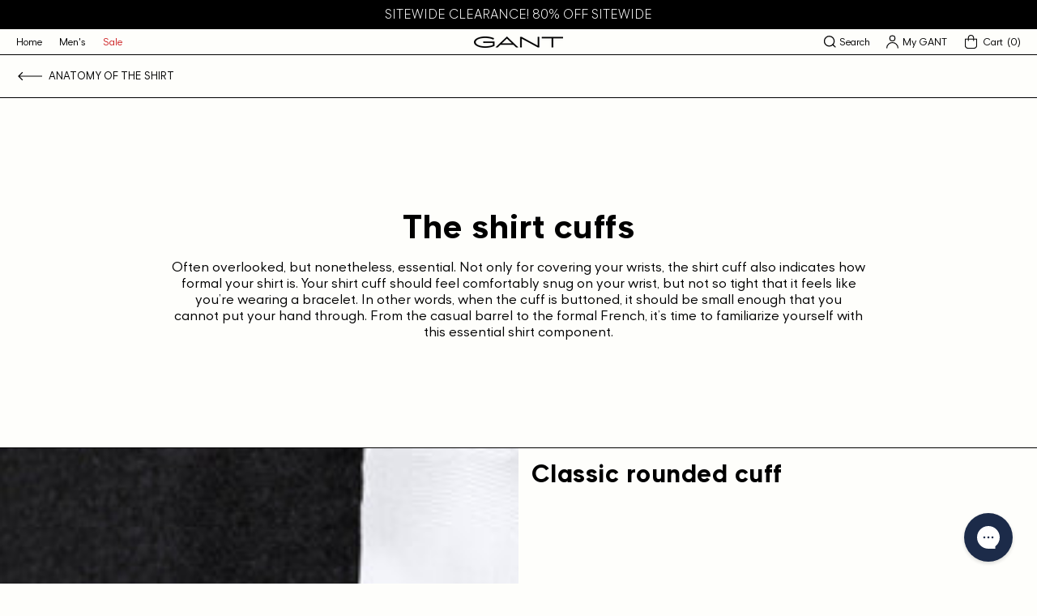

--- FILE ---
content_type: text/html; charset=utf-8
request_url: https://gantcanada.ca/pages/the-cuffs
body_size: 30584
content:
<!doctype html>
<html class="no-js" lang="en">
  <head>
    
<meta name="facebook-domain-verification" content="v0383b5cy8gnfz1gnhaoc3a1grywxx" />
    
    <meta charset="utf-8">
    <meta http-equiv="X-UA-Compatible" content="IE=edge">
    <meta name="viewport" content="width=device-width,initial-scale=1">
    <meta name="theme-color" content="#000000">
    
    
    
        <link rel="canonical" href="https://gantcanada.ca/pages/the-cuffs" />
    
    <link rel="preconnect" href="https://cdn.shopify.com" crossorigin>
    <script>

    window.dataLayer = window.dataLayer || [];

    function gtag() {

        dataLayer.push(arguments);

    }

    gtag("consent", "default", {   
        ad_storage: "denied",
        ad_user_data: "denied", 
        ad_personalization: "denied",
        analytics_storage: "denied",
        functionality_storage: "denied",
        personalization_storage: "denied",
        security_storage: "granted",
        wait_for_update: 2000,
    });

    gtag("set", "ads_data_redaction", true);
    gtag("set", "url_passthrough", true);

</script>
<!-- Start cookieyes banner --> <script id="cookieyes" type="text/javascript" src="https://cdn-cookieyes.com/common/shopify.js"></script> <script id="cookieyes" type="text/javascript" src="https://cdn-cookieyes.com/client_data/4bb3593835ef0432c9f5994e/script.js"></script> <!-- End cookieyes banner --><!-- Google Tag Manager -->
<script>(function(w,d,s,l,i){w[l]=w[l]||[];w[l].push({'gtm.start':
new Date().getTime(),event:'gtm.js'});var f=d.getElementsByTagName(s)[0],
j=d.createElement(s),dl=l!='dataLayer'?'&l='+l:'';j.async=true;j.src=
'https://www.googletagmanager.com/gtm.js?id='+i+dl;f.parentNode.insertBefore(j,f);
})(window,document,'script','dataLayer','GTM-KTRXZHL');</script>
<!-- End Google Tag Manager -->
<link rel="icon" type="image/png" href="//gantcanada.ca/cdn/shop/files/favicon_32x32.png?v=1626994841"><title>The cuffs</title>

    

    

<meta property="og:site_name" content="Gant Canada">
<meta property="og:url" content="https://gantcanada.ca/pages/the-cuffs">
<meta property="og:title" content="The cuffs">
<meta property="og:type" content="website">
<meta property="og:description" content="GANT Canada Store - Relax at home in comfy styles, casual footwear and Autumn/Winter colours."><meta property="og:image" content="http://gantcanada.ca/cdn/shop/files/GANT-LOGO_2023_Black.png?v=1683651501">
  <meta property="og:image:secure_url" content="https://gantcanada.ca/cdn/shop/files/GANT-LOGO_2023_Black.png?v=1683651501">
  <meta property="og:image:width" content="1200">
  <meta property="og:image:height" content="628"><meta name="twitter:site" content="@GANT1949"><meta name="twitter:card" content="summary_large_image">
<meta name="twitter:title" content="The cuffs">
<meta name="twitter:description" content="GANT Canada Store - Relax at home in comfy styles, casual footwear and Autumn/Winter colours.">

        
      <script>
              let id = setInterval(function() {
            let modals = document.querySelectorAll('div.mc-modal, div.mc-modal-bg');
            if (modals.length > 0) {
                modals.forEach(function(element) {
                    element.remove();
                });
                clearInterval(id);
            }
        }, 10);
      </script>
    

    <script src="//gantcanada.ca/cdn/shop/t/2/assets/jquery.min.js?v=115860211936397945481628088901" defer="defer"></script>

    <script src="//gantcanada.ca/cdn/shop/t/2/assets/vendor.js?v=124009021295762744351632437700" defer="defer"></script>

    <script src="//gantcanada.ca/cdn/shop/t/2/assets/swiper-bundle.min.js?v=108694720931615092491632782133" defer="defer"></script>

    <script src="//gantcanada.ca/cdn/shop/t/2/assets/global.js?v=139959893783075628751642452056" defer="defer"></script>

    <script>window.performance && window.performance.mark && window.performance.mark('shopify.content_for_header.start');</script><meta name="google-site-verification" content="aGg3q6_Vd6wgqWiguLPw2ya3gPph21RGA_kgvnzCWEo">
<meta name="google-site-verification" content="LmvZ9rhrz-Comm75KxMJmm3wljaC7tQgUiAZLU82dmQ">
<meta name="google-site-verification" content="NG3ViSNimc9-NDrGchPvDeH0XZkxLHe88ZzEJrK_Uvc">
<meta id="shopify-digital-wallet" name="shopify-digital-wallet" content="/57821298893/digital_wallets/dialog">
<meta name="shopify-checkout-api-token" content="ab2392ed6189826c0f2dfa4f3e26e2a1">
<script async="async" src="/checkouts/internal/preloads.js?locale=en-CA"></script>
<link rel="preconnect" href="https://shop.app" crossorigin="anonymous">
<script async="async" src="https://shop.app/checkouts/internal/preloads.js?locale=en-CA&shop_id=57821298893" crossorigin="anonymous"></script>
<script id="apple-pay-shop-capabilities" type="application/json">{"shopId":57821298893,"countryCode":"CA","currencyCode":"CAD","merchantCapabilities":["supports3DS"],"merchantId":"gid:\/\/shopify\/Shop\/57821298893","merchantName":"Gant Canada","requiredBillingContactFields":["postalAddress","email"],"requiredShippingContactFields":["postalAddress","email"],"shippingType":"shipping","supportedNetworks":["visa","masterCard","amex","discover","interac","jcb"],"total":{"type":"pending","label":"Gant Canada","amount":"1.00"},"shopifyPaymentsEnabled":true,"supportsSubscriptions":true}</script>
<script id="shopify-features" type="application/json">{"accessToken":"ab2392ed6189826c0f2dfa4f3e26e2a1","betas":["rich-media-storefront-analytics"],"domain":"gantcanada.ca","predictiveSearch":true,"shopId":57821298893,"locale":"en"}</script>
<script>var Shopify = Shopify || {};
Shopify.shop = "gant-trend.myshopify.com";
Shopify.locale = "en";
Shopify.currency = {"active":"CAD","rate":"1.0"};
Shopify.country = "CA";
Shopify.theme = {"name":"Gant Theme","id":124702654669,"schema_name":"Gant Theme","schema_version":"1.0.0","theme_store_id":796,"role":"main"};
Shopify.theme.handle = "null";
Shopify.theme.style = {"id":null,"handle":null};
Shopify.cdnHost = "gantcanada.ca/cdn";
Shopify.routes = Shopify.routes || {};
Shopify.routes.root = "/";</script>
<script type="module">!function(o){(o.Shopify=o.Shopify||{}).modules=!0}(window);</script>
<script>!function(o){function n(){var o=[];function n(){o.push(Array.prototype.slice.apply(arguments))}return n.q=o,n}var t=o.Shopify=o.Shopify||{};t.loadFeatures=n(),t.autoloadFeatures=n()}(window);</script>
<script>
  window.ShopifyPay = window.ShopifyPay || {};
  window.ShopifyPay.apiHost = "shop.app\/pay";
  window.ShopifyPay.redirectState = null;
</script>
<script id="shop-js-analytics" type="application/json">{"pageType":"page"}</script>
<script defer="defer" async type="module" src="//gantcanada.ca/cdn/shopifycloud/shop-js/modules/v2/client.init-shop-cart-sync_DtuiiIyl.en.esm.js"></script>
<script defer="defer" async type="module" src="//gantcanada.ca/cdn/shopifycloud/shop-js/modules/v2/chunk.common_CUHEfi5Q.esm.js"></script>
<script type="module">
  await import("//gantcanada.ca/cdn/shopifycloud/shop-js/modules/v2/client.init-shop-cart-sync_DtuiiIyl.en.esm.js");
await import("//gantcanada.ca/cdn/shopifycloud/shop-js/modules/v2/chunk.common_CUHEfi5Q.esm.js");

  window.Shopify.SignInWithShop?.initShopCartSync?.({"fedCMEnabled":true,"windoidEnabled":true});

</script>
<script>
  window.Shopify = window.Shopify || {};
  if (!window.Shopify.featureAssets) window.Shopify.featureAssets = {};
  window.Shopify.featureAssets['shop-js'] = {"shop-cart-sync":["modules/v2/client.shop-cart-sync_DFoTY42P.en.esm.js","modules/v2/chunk.common_CUHEfi5Q.esm.js"],"init-fed-cm":["modules/v2/client.init-fed-cm_D2UNy1i2.en.esm.js","modules/v2/chunk.common_CUHEfi5Q.esm.js"],"init-shop-email-lookup-coordinator":["modules/v2/client.init-shop-email-lookup-coordinator_BQEe2rDt.en.esm.js","modules/v2/chunk.common_CUHEfi5Q.esm.js"],"shop-cash-offers":["modules/v2/client.shop-cash-offers_3CTtReFF.en.esm.js","modules/v2/chunk.common_CUHEfi5Q.esm.js","modules/v2/chunk.modal_BewljZkx.esm.js"],"shop-button":["modules/v2/client.shop-button_C6oxCjDL.en.esm.js","modules/v2/chunk.common_CUHEfi5Q.esm.js"],"init-windoid":["modules/v2/client.init-windoid_5pix8xhK.en.esm.js","modules/v2/chunk.common_CUHEfi5Q.esm.js"],"avatar":["modules/v2/client.avatar_BTnouDA3.en.esm.js"],"init-shop-cart-sync":["modules/v2/client.init-shop-cart-sync_DtuiiIyl.en.esm.js","modules/v2/chunk.common_CUHEfi5Q.esm.js"],"shop-toast-manager":["modules/v2/client.shop-toast-manager_BYv_8cH1.en.esm.js","modules/v2/chunk.common_CUHEfi5Q.esm.js"],"pay-button":["modules/v2/client.pay-button_FnF9EIkY.en.esm.js","modules/v2/chunk.common_CUHEfi5Q.esm.js"],"shop-login-button":["modules/v2/client.shop-login-button_CH1KUpOf.en.esm.js","modules/v2/chunk.common_CUHEfi5Q.esm.js","modules/v2/chunk.modal_BewljZkx.esm.js"],"init-customer-accounts-sign-up":["modules/v2/client.init-customer-accounts-sign-up_aj7QGgYS.en.esm.js","modules/v2/client.shop-login-button_CH1KUpOf.en.esm.js","modules/v2/chunk.common_CUHEfi5Q.esm.js","modules/v2/chunk.modal_BewljZkx.esm.js"],"init-shop-for-new-customer-accounts":["modules/v2/client.init-shop-for-new-customer-accounts_NbnYRf_7.en.esm.js","modules/v2/client.shop-login-button_CH1KUpOf.en.esm.js","modules/v2/chunk.common_CUHEfi5Q.esm.js","modules/v2/chunk.modal_BewljZkx.esm.js"],"init-customer-accounts":["modules/v2/client.init-customer-accounts_ppedhqCH.en.esm.js","modules/v2/client.shop-login-button_CH1KUpOf.en.esm.js","modules/v2/chunk.common_CUHEfi5Q.esm.js","modules/v2/chunk.modal_BewljZkx.esm.js"],"shop-follow-button":["modules/v2/client.shop-follow-button_CMIBBa6u.en.esm.js","modules/v2/chunk.common_CUHEfi5Q.esm.js","modules/v2/chunk.modal_BewljZkx.esm.js"],"lead-capture":["modules/v2/client.lead-capture_But0hIyf.en.esm.js","modules/v2/chunk.common_CUHEfi5Q.esm.js","modules/v2/chunk.modal_BewljZkx.esm.js"],"checkout-modal":["modules/v2/client.checkout-modal_BBxc70dQ.en.esm.js","modules/v2/chunk.common_CUHEfi5Q.esm.js","modules/v2/chunk.modal_BewljZkx.esm.js"],"shop-login":["modules/v2/client.shop-login_hM3Q17Kl.en.esm.js","modules/v2/chunk.common_CUHEfi5Q.esm.js","modules/v2/chunk.modal_BewljZkx.esm.js"],"payment-terms":["modules/v2/client.payment-terms_CAtGlQYS.en.esm.js","modules/v2/chunk.common_CUHEfi5Q.esm.js","modules/v2/chunk.modal_BewljZkx.esm.js"]};
</script>
<script>(function() {
  var isLoaded = false;
  function asyncLoad() {
    if (isLoaded) return;
    isLoaded = true;
    var urls = ["https:\/\/chimpstatic.com\/mcjs-connected\/js\/users\/fad6ef2e42901a93c28a83969\/9b9b786a1093fb627d080b36e.js?shop=gant-trend.myshopify.com","https:\/\/s3.eu-west-1.amazonaws.com\/production-klarna-il-shopify-osm\/a6c5e37d3b587ca7438f15aa90b429b47085a035\/gant-trend.myshopify.com-1708625601834.js?shop=gant-trend.myshopify.com","https:\/\/config.gorgias.chat\/bundle-loader\/01J4W2EQC2EQNYCVSYE7M4AX1N?source=shopify1click\u0026shop=gant-trend.myshopify.com","https:\/\/cdn.9gtb.com\/loader.js?g_cvt_id=84452829-078b-4be7-a67f-f8eee87a827f\u0026shop=gant-trend.myshopify.com"];
    for (var i = 0; i < urls.length; i++) {
      var s = document.createElement('script');
      s.type = 'text/javascript';
      s.async = true;
      s.src = urls[i];
      var x = document.getElementsByTagName('script')[0];
      x.parentNode.insertBefore(s, x);
    }
  };
  if(window.attachEvent) {
    window.attachEvent('onload', asyncLoad);
  } else {
    window.addEventListener('load', asyncLoad, false);
  }
})();</script>
<script id="__st">var __st={"a":57821298893,"offset":-18000,"reqid":"8fdc1621-62c7-4d6a-a04a-1864c7b5c7c8-1766609420","pageurl":"gantcanada.ca\/pages\/the-cuffs","s":"pages-84625588429","u":"5fed2585afdc","p":"page","rtyp":"page","rid":84625588429};</script>
<script>window.ShopifyPaypalV4VisibilityTracking = true;</script>
<script id="captcha-bootstrap">!function(){'use strict';const t='contact',e='account',n='new_comment',o=[[t,t],['blogs',n],['comments',n],[t,'customer']],c=[[e,'customer_login'],[e,'guest_login'],[e,'recover_customer_password'],[e,'create_customer']],r=t=>t.map((([t,e])=>`form[action*='/${t}']:not([data-nocaptcha='true']) input[name='form_type'][value='${e}']`)).join(','),a=t=>()=>t?[...document.querySelectorAll(t)].map((t=>t.form)):[];function s(){const t=[...o],e=r(t);return a(e)}const i='password',u='form_key',d=['recaptcha-v3-token','g-recaptcha-response','h-captcha-response',i],f=()=>{try{return window.sessionStorage}catch{return}},m='__shopify_v',_=t=>t.elements[u];function p(t,e,n=!1){try{const o=window.sessionStorage,c=JSON.parse(o.getItem(e)),{data:r}=function(t){const{data:e,action:n}=t;return t[m]||n?{data:e,action:n}:{data:t,action:n}}(c);for(const[e,n]of Object.entries(r))t.elements[e]&&(t.elements[e].value=n);n&&o.removeItem(e)}catch(o){console.error('form repopulation failed',{error:o})}}const l='form_type',E='cptcha';function T(t){t.dataset[E]=!0}const w=window,h=w.document,L='Shopify',v='ce_forms',y='captcha';let A=!1;((t,e)=>{const n=(g='f06e6c50-85a8-45c8-87d0-21a2b65856fe',I='https://cdn.shopify.com/shopifycloud/storefront-forms-hcaptcha/ce_storefront_forms_captcha_hcaptcha.v1.5.2.iife.js',D={infoText:'Protected by hCaptcha',privacyText:'Privacy',termsText:'Terms'},(t,e,n)=>{const o=w[L][v],c=o.bindForm;if(c)return c(t,g,e,D).then(n);var r;o.q.push([[t,g,e,D],n]),r=I,A||(h.body.append(Object.assign(h.createElement('script'),{id:'captcha-provider',async:!0,src:r})),A=!0)});var g,I,D;w[L]=w[L]||{},w[L][v]=w[L][v]||{},w[L][v].q=[],w[L][y]=w[L][y]||{},w[L][y].protect=function(t,e){n(t,void 0,e),T(t)},Object.freeze(w[L][y]),function(t,e,n,w,h,L){const[v,y,A,g]=function(t,e,n){const i=e?o:[],u=t?c:[],d=[...i,...u],f=r(d),m=r(i),_=r(d.filter((([t,e])=>n.includes(e))));return[a(f),a(m),a(_),s()]}(w,h,L),I=t=>{const e=t.target;return e instanceof HTMLFormElement?e:e&&e.form},D=t=>v().includes(t);t.addEventListener('submit',(t=>{const e=I(t);if(!e)return;const n=D(e)&&!e.dataset.hcaptchaBound&&!e.dataset.recaptchaBound,o=_(e),c=g().includes(e)&&(!o||!o.value);(n||c)&&t.preventDefault(),c&&!n&&(function(t){try{if(!f())return;!function(t){const e=f();if(!e)return;const n=_(t);if(!n)return;const o=n.value;o&&e.removeItem(o)}(t);const e=Array.from(Array(32),(()=>Math.random().toString(36)[2])).join('');!function(t,e){_(t)||t.append(Object.assign(document.createElement('input'),{type:'hidden',name:u})),t.elements[u].value=e}(t,e),function(t,e){const n=f();if(!n)return;const o=[...t.querySelectorAll(`input[type='${i}']`)].map((({name:t})=>t)),c=[...d,...o],r={};for(const[a,s]of new FormData(t).entries())c.includes(a)||(r[a]=s);n.setItem(e,JSON.stringify({[m]:1,action:t.action,data:r}))}(t,e)}catch(e){console.error('failed to persist form',e)}}(e),e.submit())}));const S=(t,e)=>{t&&!t.dataset[E]&&(n(t,e.some((e=>e===t))),T(t))};for(const o of['focusin','change'])t.addEventListener(o,(t=>{const e=I(t);D(e)&&S(e,y())}));const B=e.get('form_key'),M=e.get(l),P=B&&M;t.addEventListener('DOMContentLoaded',(()=>{const t=y();if(P)for(const e of t)e.elements[l].value===M&&p(e,B);[...new Set([...A(),...v().filter((t=>'true'===t.dataset.shopifyCaptcha))])].forEach((e=>S(e,t)))}))}(h,new URLSearchParams(w.location.search),n,t,e,['guest_login'])})(!0,!0)}();</script>
<script integrity="sha256-4kQ18oKyAcykRKYeNunJcIwy7WH5gtpwJnB7kiuLZ1E=" data-source-attribution="shopify.loadfeatures" defer="defer" src="//gantcanada.ca/cdn/shopifycloud/storefront/assets/storefront/load_feature-a0a9edcb.js" crossorigin="anonymous"></script>
<script crossorigin="anonymous" defer="defer" src="//gantcanada.ca/cdn/shopifycloud/storefront/assets/shopify_pay/storefront-65b4c6d7.js?v=20250812"></script>
<script data-source-attribution="shopify.dynamic_checkout.dynamic.init">var Shopify=Shopify||{};Shopify.PaymentButton=Shopify.PaymentButton||{isStorefrontPortableWallets:!0,init:function(){window.Shopify.PaymentButton.init=function(){};var t=document.createElement("script");t.src="https://gantcanada.ca/cdn/shopifycloud/portable-wallets/latest/portable-wallets.en.js",t.type="module",document.head.appendChild(t)}};
</script>
<script data-source-attribution="shopify.dynamic_checkout.buyer_consent">
  function portableWalletsHideBuyerConsent(e){var t=document.getElementById("shopify-buyer-consent"),n=document.getElementById("shopify-subscription-policy-button");t&&n&&(t.classList.add("hidden"),t.setAttribute("aria-hidden","true"),n.removeEventListener("click",e))}function portableWalletsShowBuyerConsent(e){var t=document.getElementById("shopify-buyer-consent"),n=document.getElementById("shopify-subscription-policy-button");t&&n&&(t.classList.remove("hidden"),t.removeAttribute("aria-hidden"),n.addEventListener("click",e))}window.Shopify?.PaymentButton&&(window.Shopify.PaymentButton.hideBuyerConsent=portableWalletsHideBuyerConsent,window.Shopify.PaymentButton.showBuyerConsent=portableWalletsShowBuyerConsent);
</script>
<script data-source-attribution="shopify.dynamic_checkout.cart.bootstrap">document.addEventListener("DOMContentLoaded",(function(){function t(){return document.querySelector("shopify-accelerated-checkout-cart, shopify-accelerated-checkout")}if(t())Shopify.PaymentButton.init();else{new MutationObserver((function(e,n){t()&&(Shopify.PaymentButton.init(),n.disconnect())})).observe(document.body,{childList:!0,subtree:!0})}}));
</script>
<link id="shopify-accelerated-checkout-styles" rel="stylesheet" media="screen" href="https://gantcanada.ca/cdn/shopifycloud/portable-wallets/latest/accelerated-checkout-backwards-compat.css" crossorigin="anonymous">
<style id="shopify-accelerated-checkout-cart">
        #shopify-buyer-consent {
  margin-top: 1em;
  display: inline-block;
  width: 100%;
}

#shopify-buyer-consent.hidden {
  display: none;
}

#shopify-subscription-policy-button {
  background: none;
  border: none;
  padding: 0;
  text-decoration: underline;
  font-size: inherit;
  cursor: pointer;
}

#shopify-subscription-policy-button::before {
  box-shadow: none;
}

      </style>
<script id="sections-script" data-sections="footer" defer="defer" src="//gantcanada.ca/cdn/shop/t/2/compiled_assets/scripts.js?11006"></script>
<script>window.performance && window.performance.mark && window.performance.mark('shopify.content_for_header.end');</script>
<style data-shopify>@font-face {
    font-family: 'Gant Modern V2';
    src: url('//gantcanada.ca/cdn/shop/t/2/assets/GantModernV2-LightItalic.woff2?v=167460627128868626841627083730') format('woff2'),
        url('//gantcanada.ca/cdn/shop/t/2/assets/GantModernV2-LightItalic.woff?v=9111942800149619551627083730') format('woff');
    font-weight: 300;
    font-style: italic;
    font-display: swap;
}

@font-face {
    font-family: 'Gant Modern V2';
    src: url('//gantcanada.ca/cdn/shop/t/2/assets/GantModernV2-Medium.woff2?v=84763610675063520171627083732') format('woff2'),
        url('//gantcanada.ca/cdn/shop/t/2/assets/GantModernV2-Medium.woff?v=168167424068531636761627083731') format('woff');
    font-weight: 500;
    font-style: normal;
    font-display: swap;
}

@font-face {
    font-family: 'Gant Modern V2';
    src: url('//gantcanada.ca/cdn/shop/t/2/assets/GantModernV2-Regular.woff2?v=72526768500642804541627083733') format('woff2'),
        url('//gantcanada.ca/cdn/shop/t/2/assets/GantModernV2-Regular.woff?v=174120058690147919801627083733') format('woff');
    font-weight: normal;
    font-style: normal;
    font-display: swap;
}

@font-face {
    font-family: 'Gant Modern V2';
    src: url('//gantcanada.ca/cdn/shop/t/2/assets/GantModernV2-BoldItalic.woff2?v=8480781115520442151627083728') format('woff2'),
        url('//gantcanada.ca/cdn/shop/t/2/assets/GantModernV2-BoldItalic.woff?v=175429888870482277041627083728') format('woff');
    font-weight: bold;
    font-style: italic;
    font-display: swap;
}

@font-face {
    font-family: 'Gant Modern V2';
    src: url('//gantcanada.ca/cdn/shop/t/2/assets/GantModernV2-RegularItalic.woff2?v=84384446646260871861627083734') format('woff2'),
        url('//gantcanada.ca/cdn/shop/t/2/assets/GantModernV2-RegularItalic.woff?v=149915604687704000121627083734') format('woff');
    font-weight: normal;
    font-style: italic;
    font-display: swap;
}

@font-face {
    font-family: 'Gant Modern V2';
    src: url('//gantcanada.ca/cdn/shop/t/2/assets/GantModernV2-Bold.woff2?v=94511667043277940681627083728') format('woff2'),
        url('//gantcanada.ca/cdn/shop/t/2/assets/GantModernV2-Bold.woff?v=77356858103355810661627083727') format('woff');
    font-weight: bold;
    font-style: normal;
    font-display: swap;
}

@font-face {
    font-family: 'Gant Modern V2';
    src: url('//gantcanada.ca/cdn/shop/t/2/assets/GantModernV2-MediumItalic.woff2?v=88619108751080056001627083733') format('woff2'),
        url('//gantcanada.ca/cdn/shop/t/2/assets/GantModernV2-MediumItalic.woff?v=128501474182456355021627083732') format('woff');
    font-weight: 500;
    font-style: italic;
    font-display: swap;
}

@font-face {
    font-family: 'Gant Modern V2';
    src: url('//gantcanada.ca/cdn/shop/t/2/assets/GantModernV2-Light.woff2?v=68506288959407876821627083729') format('woff2'),
        url('//gantcanada.ca/cdn/shop/t/2/assets/GantModernV2-Light.woff?v=54874918235517684761627083729') format('woff');
    font-weight: 300;
    font-style: normal;
    font-display: swap;
}

@font-face {
    font-family: 'Gant Varsity V2';
    src: url('//gantcanada.ca/cdn/shop/t/2/assets/GANTVarsity-DemiBold.woff2?v=184083636339790602911627083719') format('woff2'),
        url('//gantcanada.ca/cdn/shop/t/2/assets/GANTVarsity-DemiBold.woff?v=130052610785721619301627083719') format('woff');
    font-weight: 600;
    font-style: normal;
    font-display: swap;
}

@font-face {
    font-family: 'Gant Varsity V2';
    src: url('//gantcanada.ca/cdn/shop/t/2/assets/GANTVarsity-Bold.woff2?v=44013694819302533321627083718') format('woff2'),
        url('//gantcanada.ca/cdn/shop/t/2/assets/GANTVarsity-Bold.woff?v=156458918606470288471627083718') format('woff');
    font-weight: bold;
    font-style: normal;
    font-display: swap;
}

@font-face {
    font-family: 'Gant Varsity V2';
    src: url('//gantcanada.ca/cdn/shop/t/2/assets/GANTVarsity-Regular.woff2?v=28038659393035815601627083721') format('woff2'),
        url('//gantcanada.ca/cdn/shop/t/2/assets/GANTVarsity-Regular.woff?v=95336471290350433471627083720') format('woff');
    font-weight: normal;
    font-style: normal;
    font-display: swap;
}

@font-face {
    font-family: 'Gant Varsity V2';
    src: url('//gantcanada.ca/cdn/shop/t/2/assets/GANTVarsity-UltraLightUltraCondensed.woff2?v=81069237822530093871627083721') format('woff2'),
        url('//gantcanada.ca/cdn/shop/t/2/assets/GANTVarsity-UltraLightUltraCondensed.woff?v=50654479543067181711627083721') format('woff');
    font-weight: 200;
    font-style: normal;
    font-display: swap;
}

@font-face {
    font-family: 'Gant Varsity V2';
    src: url('//gantcanada.ca/cdn/shop/t/2/assets/GANTVarsity-LightExtraCondensed.woff2?v=80755979654154165191627083720') format('woff2'),
        url('//gantcanada.ca/cdn/shop/t/2/assets/GANTVarsity-LightExtraCondensed.woff?v=170319738983644120511627083720') format('woff');
    font-weight: 300;
    font-style: normal;
    font-display: swap;
}

@font-face {
    font-family: 'Gant Varsity Sans V2';
    src: url('//gantcanada.ca/cdn/shop/t/2/assets/GANTVarsitySans-Bold.woff2?v=140040446026640692731627083722') format('woff2'),
        url('//gantcanada.ca/cdn/shop/t/2/assets/GANTVarsitySans-Bold.woff?v=125858255204085672641627083722') format('woff');
    font-weight: bold;
    font-style: normal;
    font-display: swap;
}

@font-face {
    font-family: 'Gant Varsity Sans V2';
    src: url('//gantcanada.ca/cdn/shop/t/2/assets/GANTVarsitySans-LightExtraCondensed.woff2?v=86699187779546152161627083724') format('woff2'),
        url('//gantcanada.ca/cdn/shop/t/2/assets/GANTVarsitySans-LightExtraCondensed.woff?v=142775215896978489451627083724') format('woff');
    font-weight: 300;
    font-style: normal;
    font-display: swap;
}

@font-face {
    font-family: 'Gant Varsity Sans V2';
    src: url('//gantcanada.ca/cdn/shop/t/2/assets/GANTVarsitySans-DemiBold.woff2?v=85031876977653489521627083723') format('woff2'),
        url('//gantcanada.ca/cdn/shop/t/2/assets/GANTVarsitySans-DemiBold.woff?v=53341583792978407221627083723') format('woff');
    font-weight: 600;
    font-style: normal;
    font-display: swap;
}

@font-face {
    font-family: 'Gant Varsity Sans V2';
    src: url('//gantcanada.ca/cdn/shop/t/2/assets/GANTVarsitySans-UltraLightUltraCondensed.woff2?v=92367484445319367201627083726') format('woff2'),
        url('//gantcanada.ca/cdn/shop/t/2/assets/GANTVarsitySans-UltraLightUltraCondensed.woff?v=180571234630503625831627083727') format('woff');
    font-weight: 200;
    font-style: normal;
    font-display: swap;
}

@font-face {
    font-family: 'GANT Varsity Sans V2';
    src: url('//gantcanada.ca/cdn/shop/t/2/assets/GANTVarsitySans-Regular.woff2?v=169557111381813126321627083725') format('woff2'),
        url('//gantcanada.ca/cdn/shop/t/2/assets/GANTVarsitySans-Regular.woff?v=97060510877098849631627083725') format('woff');
    font-weight: normal;
    font-style: normal;
    font-display: swap;
}


@font-face {
    font-family: 'Gant Serif';
    src: url('//gantcanada.ca/cdn/shop/t/2/assets/GantSerif-MediumCondensed.woff2?v=94970428178241807951641325788') format('woff2'),
        url('//gantcanada.ca/cdn/shop/t/2/assets/GantSerif-MediumCondensed.woff?v=114663790656576605381641325788') format('woff');
    font-weight: normal;
    font-style: normal;
    font-display: swap;
}
:root {
    --font-body-family: 'Gant Modern V2', Helvetica, Arial, sans-serif;
    --font-body-style: normal;
    --font-body-weight: normal;

    --font-heading-family: 'Gant Modern V2', Helvetica, Arial, sans-serif;
    --font-heading-style: normal;
    --font-heading-weight: bold;

    --base-font-size: 16px;


    --color-base-text: 0, 0, 0;
    --color-base-text-light: 77, 77, 77;

    --color-base-background-1: 254, 254, 251;
    --color-base-background-2: 247, 246, 244;
    --color-base-solid-button-labels: 255, 255, 255;
    --color-base-outline-button-labels: 0, 0, 0;
    --color-base-accent-1: 0, 0, 0;
    --color-base-accent-2: 0, 0, 0;

    --color-sale-text: 225, 6, 0;
    --color-sale-background: 255, 255, 255;
    
    --payment-terms-background-color: #FEFEFB;

    --color-border: #000000;
    --color-border-rgb: 0, 0, 0;
    --color-border-light: rgba(0, 0, 0, 0.2);

    --color-input-text: #000000;
    --color-input-border: #CCCCCC;
    --color-input-border-focus: #000000;
    --color-input-background: #FEFEFB;
    --color-input-background-disabled: #f4f4d2;
    --color-input-label: #000000;

    --width-desktop: 990px;
    --width-tablet: 768px;

    --header-bottom-position: 0px;
    --submenu-header-height: 0px;


    --badge-color-test-label:136, 121, 245;--badge-color-:, , ;--badge-color-:, , ;--badge-color-:, , ;--badge-color-:, , ;
}</style><link href="//gantcanada.ca/cdn/shop/t/2/assets/swiper-bundle.min.css?v=60107585660888078071632782131" rel="stylesheet" type="text/css" media="all" />
    <script type="text/javascript"></script>
    
    <style data-shopify>
      *,
      *::before,
      *::after {
        box-sizing: inherit;
      }

      html {
        box-sizing: border-box;
        font-size: var(--base-font-size);
        height: 100%;
      }

      body {
        display: grid;
        grid-template-rows: auto auto 1fr auto;
        grid-template-columns: 100%;
        min-height: 100%;
        margin: 0;
        font-size: 1rem;
        line-height: 1.3;
        font-family: var(--font-body-family);
        font-style: var(--font-body-style);
        font-weight: var(--font-body-weight);
        color: rgba(var(--color-foreground), 1);
      }

      @media screen and (min-width: 768px) {
        body {
          font-size: 1rem;
        }
      }
    </style>

    <link href="//gantcanada.ca/cdn/shop/t/2/assets/base.css?v=131195792561934852801731701391" rel="stylesheet" type="text/css" media="all" />

    <link href="//gantcanada.ca/cdn/shop/t/2/assets/theme.css?v=39060766421440526971643820723" rel="stylesheet" type="text/css" media="all" />
<link rel="stylesheet" href="//gantcanada.ca/cdn/shop/t/2/assets/component-cart-notification.css?v=59171670857530029701631024981" media="print" onload="this.media='all'">
    <noscript><link href="//gantcanada.ca/cdn/shop/t/2/assets/component-cart-notification.css?v=59171670857530029701631024981" rel="stylesheet" type="text/css" media="all" /></noscript>

    <script>document.documentElement.className = document.documentElement.className.replace('no-js', 'js');</script>

    <div id="shopify-section-filter-menu-settings" class="shopify-section"><style type="text/css">
/*  Filter Menu Color and Image Section CSS */</style>

<link href="//gantcanada.ca/cdn/shop/t/2/assets/filter-menu.css?v=51805420084463266821697465042" rel="stylesheet" type="text/css" media="all" />
<script src="//gantcanada.ca/cdn/shop/t/2/assets/filter-menu.js?v=13760258452196739741632782125" defer="defer"></script>





</div>
    
    <!-- Meta Pixel Code -->
<script>
  !function(f,b,e,v,n,t,s)
  {if(f.fbq)return;n=f.fbq=function(){n.callMethod?
  n.callMethod.apply(n,arguments):n.queue.push(arguments)};
  if(!f._fbq)f._fbq=n;n.push=n;n.loaded=!0;n.version='2.0';
  n.queue=[];t=b.createElement(e);t.async=!0;
  t.src=v;s=b.getElementsByTagName(e)[0];
  s.parentNode.insertBefore(t,s)}(window, document,'script',
  'https://connect.facebook.net/en_US/fbevents.js');
  fbq('init', '683775876088302');
  fbq('track', 'PageView');
</script>
<noscript><img height="1" width="1" style="display:none"
  src="https://www.facebook.com/tr?id=683775876088302&ev=PageView&noscript=1"
/></noscript>
<!-- End Meta Pixel Code -->
    
  <!-- BEGIN app block: shopify://apps/judge-me-reviews/blocks/judgeme_core/61ccd3b1-a9f2-4160-9fe9-4fec8413e5d8 --><!-- Start of Judge.me Core -->




<link rel="dns-prefetch" href="https://cdnwidget.judge.me">
<link rel="dns-prefetch" href="https://cdn.judge.me">
<link rel="dns-prefetch" href="https://cdn1.judge.me">
<link rel="dns-prefetch" href="https://api.judge.me">

<script data-cfasync='false' class='jdgm-settings-script'>window.jdgmSettings={"pagination":5,"disable_web_reviews":false,"badge_no_review_text":"No reviews","badge_n_reviews_text":"{{ n }} review/reviews","badge_star_color":"#000000","hide_badge_preview_if_no_reviews":false,"badge_hide_text":true,"enforce_center_preview_badge":false,"widget_title":"Customer Reviews","widget_open_form_text":"Write a review","widget_close_form_text":"Cancel review","widget_refresh_page_text":"Refresh page","widget_summary_text":"Based on {{ number_of_reviews }} review/reviews","widget_no_review_text":"Be the first to write a review","widget_name_field_text":"Name","widget_verified_name_field_text":"Verified Name (public)","widget_name_placeholder_text":"Enter your name (public)","widget_required_field_error_text":"This field is required.","widget_email_field_text":"Email","widget_verified_email_field_text":"Verified Email (private, can not be edited)","widget_email_placeholder_text":"Enter your email (private)","widget_email_field_error_text":"Please enter a valid email address.","widget_rating_field_text":"Rating","widget_review_title_field_text":"Review Title","widget_review_title_placeholder_text":"Give your review a title","widget_review_body_field_text":"Review","widget_review_body_placeholder_text":"Write your comments here","widget_pictures_field_text":"Picture/Video (optional)","widget_submit_review_text":"Submit Review","widget_submit_verified_review_text":"Submit Verified Review","widget_submit_success_msg_with_auto_publish":"Thank you! Please refresh the page in a few moments to see your review. You can remove or edit your review by logging into \u003ca href='https://judge.me/login' target='_blank' rel='nofollow noopener'\u003eJudge.me\u003c/a\u003e","widget_submit_success_msg_no_auto_publish":"Thank you! Your review will be published as soon as it is approved by the shop admin. You can remove or edit your review by logging into \u003ca href='https://judge.me/login' target='_blank' rel='nofollow noopener'\u003eJudge.me\u003c/a\u003e","widget_show_default_reviews_out_of_total_text":"Showing {{ n_reviews_shown }} out of {{ n_reviews }} reviews.","widget_show_all_link_text":"Show all","widget_show_less_link_text":"Show less","widget_author_said_text":"{{ reviewer_name }} said:","widget_days_text":"{{ n }} days ago","widget_weeks_text":"{{ n }} week/weeks ago","widget_months_text":"{{ n }} month/months ago","widget_years_text":"{{ n }} year/years ago","widget_yesterday_text":"Yesterday","widget_today_text":"Today","widget_replied_text":"\u003e\u003e {{ shop_name }} replied:","widget_read_more_text":"Read more","widget_rating_filter_see_all_text":"See all reviews","widget_sorting_most_recent_text":"Most Recent","widget_sorting_highest_rating_text":"Highest Rating","widget_sorting_lowest_rating_text":"Lowest Rating","widget_sorting_with_pictures_text":"Only Pictures","widget_sorting_most_helpful_text":"Most Helpful","widget_open_question_form_text":"Ask a question","widget_reviews_subtab_text":"Reviews","widget_questions_subtab_text":"Questions","widget_question_label_text":"Question","widget_answer_label_text":"Answer","widget_question_placeholder_text":"Write your question here","widget_submit_question_text":"Submit Question","widget_question_submit_success_text":"Thank you for your question! We will notify you once it gets answered.","widget_star_color":"#000000","verified_badge_text":"Verified","verified_badge_placement":"left-of-reviewer-name","widget_hide_border":false,"widget_social_share":false,"all_reviews_include_out_of_store_products":true,"all_reviews_out_of_store_text":"(out of store)","all_reviews_product_name_prefix_text":"about","enable_review_pictures":false,"widget_product_reviews_subtab_text":"Product Reviews","widget_shop_reviews_subtab_text":"Shop Reviews","widget_write_a_store_review_text":"Write a Store Review","widget_other_languages_heading":"Reviews in Other Languages","widget_sorting_pictures_first_text":"Pictures First","floating_tab_button_name":"★ Reviews","floating_tab_title":"Let customers speak for us","floating_tab_url":"","floating_tab_url_enabled":false,"all_reviews_text_badge_text":"Customers rate us {{ shop.metafields.judgeme.all_reviews_rating | round: 1 }}/5 based on {{ shop.metafields.judgeme.all_reviews_count }} reviews.","all_reviews_text_badge_text_branded_style":"{{ shop.metafields.judgeme.all_reviews_rating | round: 1 }} out of 5 stars based on {{ shop.metafields.judgeme.all_reviews_count }} reviews","all_reviews_text_badge_url":"","all_reviews_text_style":"branded","featured_carousel_title":"Let customers speak for us","featured_carousel_count_text":"from {{ n }} reviews","featured_carousel_url":"","verified_count_badge_style":"branded","verified_count_badge_url":"","picture_reminder_submit_button":"Upload Pictures","widget_sorting_videos_first_text":"Videos First","widget_review_pending_text":"Pending","remove_microdata_snippet":false,"preview_badge_no_question_text":"No questions","preview_badge_n_question_text":"{{ number_of_questions }} question/questions","widget_search_bar_placeholder":"Search reviews","widget_sorting_verified_only_text":"Verified only","featured_carousel_verified_badge_enable":true,"featured_carousel_more_reviews_button_text":"Read more reviews","featured_carousel_view_product_button_text":"View product","all_reviews_page_load_more_text":"Load More Reviews","widget_advanced_speed_features":5,"widget_public_name_text":"displayed publicly like","default_reviewer_name_has_non_latin":true,"widget_reviewer_anonymous":"Anonymous","medals_widget_title":"Judge.me Review Medals","widget_invalid_yt_video_url_error_text":"Not a YouTube video URL","widget_max_length_field_error_text":"Please enter no more than {0} characters.","widget_verified_by_shop_text":"Verified by Shop","widget_load_with_code_splitting":true,"widget_ugc_title":"Made by us, Shared by you","widget_ugc_subtitle":"Tag us to see your picture featured in our page","widget_ugc_primary_button_text":"Buy Now","widget_ugc_secondary_button_text":"Load More","widget_ugc_reviews_button_text":"View Reviews","widget_primary_color":"#000000","widget_summary_average_rating_text":"{{ average_rating }} out of 5","widget_media_grid_title":"Customer photos \u0026 videos","widget_media_grid_see_more_text":"See more","widget_show_product_medals":false,"widget_verified_by_judgeme_text":"Verified by Judge.me","widget_verified_by_judgeme_text_in_store_medals":"Verified by Judge.me","widget_media_field_exceed_quantity_message":"Sorry, we can only accept {{ max_media }} for one review.","widget_media_field_exceed_limit_message":"{{ file_name }} is too large, please select a {{ media_type }} less than {{ size_limit }}MB.","widget_review_submitted_text":"Review Submitted!","widget_question_submitted_text":"Question Submitted!","widget_close_form_text_question":"Cancel","widget_write_your_answer_here_text":"Write your answer here","widget_enabled_branded_link":true,"widget_show_collected_by_judgeme":false,"widget_collected_by_judgeme_text":"collected by Judge.me","widget_load_more_text":"Load More","widget_full_review_text":"Full Review","widget_read_more_reviews_text":"Read More Reviews","widget_read_questions_text":"Read Questions","widget_questions_and_answers_text":"Questions \u0026 Answers","widget_verified_by_text":"Verified by","widget_number_of_reviews_text":"{{ number_of_reviews }} reviews","widget_back_button_text":"Back","widget_next_button_text":"Next","widget_custom_forms_filter_button":"Filters","how_reviews_are_collected":"How reviews are collected?","widget_gdpr_statement":"How we use your data: We’ll only contact you about the review you left, and only if necessary. By submitting your review, you agree to Judge.me’s \u003ca href='https://judge.me/terms' target='_blank' rel='nofollow noopener'\u003eterms\u003c/a\u003e, \u003ca href='https://judge.me/privacy' target='_blank' rel='nofollow noopener'\u003eprivacy\u003c/a\u003e and \u003ca href='https://judge.me/content-policy' target='_blank' rel='nofollow noopener'\u003econtent\u003c/a\u003e policies.","review_snippet_widget_round_border_style":true,"review_snippet_widget_card_color":"#FFFFFF","review_snippet_widget_slider_arrows_background_color":"#FFFFFF","review_snippet_widget_slider_arrows_color":"#000000","review_snippet_widget_star_color":"#339999","platform":"shopify","branding_url":"https://app.judge.me/reviews","branding_text":"Powered by Judge.me","locale":"en","reply_name":"Gant Canada","widget_version":"3.0","footer":true,"autopublish":true,"review_dates":true,"enable_custom_form":false,"enable_multi_locales_translations":false,"can_be_branded":true,"reply_name_text":"Gant Canada"};</script> <style class='jdgm-settings-style'>.jdgm-xx{left:0}:root{--jdgm-primary-color: #000;--jdgm-secondary-color: rgba(0,0,0,0.1);--jdgm-star-color: #000;--jdgm-write-review-text-color: white;--jdgm-write-review-bg-color: #000000;--jdgm-paginate-color: #000;--jdgm-border-radius: 0;--jdgm-reviewer-name-color: #000000}.jdgm-histogram__bar-content{background-color:#000}.jdgm-rev[data-verified-buyer=true] .jdgm-rev__icon.jdgm-rev__icon:after,.jdgm-rev__buyer-badge.jdgm-rev__buyer-badge{color:white;background-color:#000}.jdgm-review-widget--small .jdgm-gallery.jdgm-gallery .jdgm-gallery__thumbnail-link:nth-child(8) .jdgm-gallery__thumbnail-wrapper.jdgm-gallery__thumbnail-wrapper:before{content:"See more"}@media only screen and (min-width: 768px){.jdgm-gallery.jdgm-gallery .jdgm-gallery__thumbnail-link:nth-child(8) .jdgm-gallery__thumbnail-wrapper.jdgm-gallery__thumbnail-wrapper:before{content:"See more"}}.jdgm-preview-badge .jdgm-star.jdgm-star{color:#000000}.jdgm-prev-badge__text{display:none !important}.jdgm-author-all-initials{display:none !important}.jdgm-author-last-initial{display:none !important}.jdgm-rev-widg__title{visibility:hidden}.jdgm-rev-widg__summary-text{visibility:hidden}.jdgm-prev-badge__text{visibility:hidden}.jdgm-rev__prod-link-prefix:before{content:'about'}.jdgm-rev__out-of-store-text:before{content:'(out of store)'}@media only screen and (min-width: 768px){.jdgm-rev__pics .jdgm-rev_all-rev-page-picture-separator,.jdgm-rev__pics .jdgm-rev__product-picture{display:none}}@media only screen and (max-width: 768px){.jdgm-rev__pics .jdgm-rev_all-rev-page-picture-separator,.jdgm-rev__pics .jdgm-rev__product-picture{display:none}}.jdgm-preview-badge[data-template="product"]{display:none !important}.jdgm-preview-badge[data-template="collection"]{display:none !important}.jdgm-preview-badge[data-template="index"]{display:none !important}.jdgm-review-widget[data-from-snippet="true"]{display:none !important}.jdgm-verified-count-badget[data-from-snippet="true"]{display:none !important}.jdgm-carousel-wrapper[data-from-snippet="true"]{display:none !important}.jdgm-all-reviews-text[data-from-snippet="true"]{display:none !important}.jdgm-medals-section[data-from-snippet="true"]{display:none !important}.jdgm-ugc-media-wrapper[data-from-snippet="true"]{display:none !important}.jdgm-review-snippet-widget .jdgm-rev-snippet-widget__cards-container .jdgm-rev-snippet-card{border-radius:8px;background:#fff}.jdgm-review-snippet-widget .jdgm-rev-snippet-widget__cards-container .jdgm-rev-snippet-card__rev-rating .jdgm-star{color:#399}.jdgm-review-snippet-widget .jdgm-rev-snippet-widget__prev-btn,.jdgm-review-snippet-widget .jdgm-rev-snippet-widget__next-btn{border-radius:50%;background:#fff}.jdgm-review-snippet-widget .jdgm-rev-snippet-widget__prev-btn>svg,.jdgm-review-snippet-widget .jdgm-rev-snippet-widget__next-btn>svg{fill:#000}.jdgm-full-rev-modal.rev-snippet-widget .jm-mfp-container .jm-mfp-content,.jdgm-full-rev-modal.rev-snippet-widget .jm-mfp-container .jdgm-full-rev__icon,.jdgm-full-rev-modal.rev-snippet-widget .jm-mfp-container .jdgm-full-rev__pic-img,.jdgm-full-rev-modal.rev-snippet-widget .jm-mfp-container .jdgm-full-rev__reply{border-radius:8px}.jdgm-full-rev-modal.rev-snippet-widget .jm-mfp-container .jdgm-full-rev[data-verified-buyer="true"] .jdgm-full-rev__icon::after{border-radius:8px}.jdgm-full-rev-modal.rev-snippet-widget .jm-mfp-container .jdgm-full-rev .jdgm-rev__buyer-badge{border-radius:calc( 8px / 2 )}.jdgm-full-rev-modal.rev-snippet-widget .jm-mfp-container .jdgm-full-rev .jdgm-full-rev__replier::before{content:'Gant Canada'}.jdgm-full-rev-modal.rev-snippet-widget .jm-mfp-container .jdgm-full-rev .jdgm-full-rev__product-button{border-radius:calc( 8px * 6 )}
</style> <style class='jdgm-settings-style'></style>

  
  
  
  <style class='jdgm-miracle-styles'>
  @-webkit-keyframes jdgm-spin{0%{-webkit-transform:rotate(0deg);-ms-transform:rotate(0deg);transform:rotate(0deg)}100%{-webkit-transform:rotate(359deg);-ms-transform:rotate(359deg);transform:rotate(359deg)}}@keyframes jdgm-spin{0%{-webkit-transform:rotate(0deg);-ms-transform:rotate(0deg);transform:rotate(0deg)}100%{-webkit-transform:rotate(359deg);-ms-transform:rotate(359deg);transform:rotate(359deg)}}@font-face{font-family:'JudgemeStar';src:url("[data-uri]") format("woff");font-weight:normal;font-style:normal}.jdgm-star{font-family:'JudgemeStar';display:inline !important;text-decoration:none !important;padding:0 4px 0 0 !important;margin:0 !important;font-weight:bold;opacity:1;-webkit-font-smoothing:antialiased;-moz-osx-font-smoothing:grayscale}.jdgm-star:hover{opacity:1}.jdgm-star:last-of-type{padding:0 !important}.jdgm-star.jdgm--on:before{content:"\e000"}.jdgm-star.jdgm--off:before{content:"\e001"}.jdgm-star.jdgm--half:before{content:"\e002"}.jdgm-widget *{margin:0;line-height:1.4;-webkit-box-sizing:border-box;-moz-box-sizing:border-box;box-sizing:border-box;-webkit-overflow-scrolling:touch}.jdgm-hidden{display:none !important;visibility:hidden !important}.jdgm-temp-hidden{display:none}.jdgm-spinner{width:40px;height:40px;margin:auto;border-radius:50%;border-top:2px solid #eee;border-right:2px solid #eee;border-bottom:2px solid #eee;border-left:2px solid #ccc;-webkit-animation:jdgm-spin 0.8s infinite linear;animation:jdgm-spin 0.8s infinite linear}.jdgm-prev-badge{display:block !important}

</style>


  
  
   


<script data-cfasync='false' class='jdgm-script'>
!function(e){window.jdgm=window.jdgm||{},jdgm.CDN_HOST="https://cdnwidget.judge.me/",jdgm.API_HOST="https://api.judge.me/",jdgm.CDN_BASE_URL="https://cdn.shopify.com/extensions/019b3697-792e-7226-8331-acb4ce7d04ed/judgeme-extensions-272/assets/",
jdgm.docReady=function(d){(e.attachEvent?"complete"===e.readyState:"loading"!==e.readyState)?
setTimeout(d,0):e.addEventListener("DOMContentLoaded",d)},jdgm.loadCSS=function(d,t,o,a){
!o&&jdgm.loadCSS.requestedUrls.indexOf(d)>=0||(jdgm.loadCSS.requestedUrls.push(d),
(a=e.createElement("link")).rel="stylesheet",a.class="jdgm-stylesheet",a.media="nope!",
a.href=d,a.onload=function(){this.media="all",t&&setTimeout(t)},e.body.appendChild(a))},
jdgm.loadCSS.requestedUrls=[],jdgm.loadJS=function(e,d){var t=new XMLHttpRequest;
t.onreadystatechange=function(){4===t.readyState&&(Function(t.response)(),d&&d(t.response))},
t.open("GET",e),t.send()},jdgm.docReady((function(){(window.jdgmLoadCSS||e.querySelectorAll(
".jdgm-widget, .jdgm-all-reviews-page").length>0)&&(jdgmSettings.widget_load_with_code_splitting?
parseFloat(jdgmSettings.widget_version)>=3?jdgm.loadCSS(jdgm.CDN_HOST+"widget_v3/base.css"):
jdgm.loadCSS(jdgm.CDN_HOST+"widget/base.css"):jdgm.loadCSS(jdgm.CDN_HOST+"shopify_v2.css"),
jdgm.loadJS(jdgm.CDN_HOST+"loa"+"der.js"))}))}(document);
</script>
<noscript><link rel="stylesheet" type="text/css" media="all" href="https://cdnwidget.judge.me/shopify_v2.css"></noscript>

<!-- BEGIN app snippet: theme_fix_tags --><script>
  (function() {
    var jdgmThemeFixes = null;
    if (!jdgmThemeFixes) return;
    var thisThemeFix = jdgmThemeFixes[Shopify.theme.id];
    if (!thisThemeFix) return;

    if (thisThemeFix.html) {
      document.addEventListener("DOMContentLoaded", function() {
        var htmlDiv = document.createElement('div');
        htmlDiv.classList.add('jdgm-theme-fix-html');
        htmlDiv.innerHTML = thisThemeFix.html;
        document.body.append(htmlDiv);
      });
    };

    if (thisThemeFix.css) {
      var styleTag = document.createElement('style');
      styleTag.classList.add('jdgm-theme-fix-style');
      styleTag.innerHTML = thisThemeFix.css;
      document.head.append(styleTag);
    };

    if (thisThemeFix.js) {
      var scriptTag = document.createElement('script');
      scriptTag.classList.add('jdgm-theme-fix-script');
      scriptTag.innerHTML = thisThemeFix.js;
      document.head.append(scriptTag);
    };
  })();
</script>
<!-- END app snippet -->
<!-- End of Judge.me Core -->



<!-- END app block --><script src="https://cdn.shopify.com/extensions/019b3697-792e-7226-8331-acb4ce7d04ed/judgeme-extensions-272/assets/loader.js" type="text/javascript" defer="defer"></script>
<link href="https://monorail-edge.shopifysvc.com" rel="dns-prefetch">
<script>(function(){if ("sendBeacon" in navigator && "performance" in window) {try {var session_token_from_headers = performance.getEntriesByType('navigation')[0].serverTiming.find(x => x.name == '_s').description;} catch {var session_token_from_headers = undefined;}var session_cookie_matches = document.cookie.match(/_shopify_s=([^;]*)/);var session_token_from_cookie = session_cookie_matches && session_cookie_matches.length === 2 ? session_cookie_matches[1] : "";var session_token = session_token_from_headers || session_token_from_cookie || "";function handle_abandonment_event(e) {var entries = performance.getEntries().filter(function(entry) {return /monorail-edge.shopifysvc.com/.test(entry.name);});if (!window.abandonment_tracked && entries.length === 0) {window.abandonment_tracked = true;var currentMs = Date.now();var navigation_start = performance.timing.navigationStart;var payload = {shop_id: 57821298893,url: window.location.href,navigation_start,duration: currentMs - navigation_start,session_token,page_type: "page"};window.navigator.sendBeacon("https://monorail-edge.shopifysvc.com/v1/produce", JSON.stringify({schema_id: "online_store_buyer_site_abandonment/1.1",payload: payload,metadata: {event_created_at_ms: currentMs,event_sent_at_ms: currentMs}}));}}window.addEventListener('pagehide', handle_abandonment_event);}}());</script>
<script id="web-pixels-manager-setup">(function e(e,d,r,n,o){if(void 0===o&&(o={}),!Boolean(null===(a=null===(i=window.Shopify)||void 0===i?void 0:i.analytics)||void 0===a?void 0:a.replayQueue)){var i,a;window.Shopify=window.Shopify||{};var t=window.Shopify;t.analytics=t.analytics||{};var s=t.analytics;s.replayQueue=[],s.publish=function(e,d,r){return s.replayQueue.push([e,d,r]),!0};try{self.performance.mark("wpm:start")}catch(e){}var l=function(){var e={modern:/Edge?\/(1{2}[4-9]|1[2-9]\d|[2-9]\d{2}|\d{4,})\.\d+(\.\d+|)|Firefox\/(1{2}[4-9]|1[2-9]\d|[2-9]\d{2}|\d{4,})\.\d+(\.\d+|)|Chrom(ium|e)\/(9{2}|\d{3,})\.\d+(\.\d+|)|(Maci|X1{2}).+ Version\/(15\.\d+|(1[6-9]|[2-9]\d|\d{3,})\.\d+)([,.]\d+|)( \(\w+\)|)( Mobile\/\w+|) Safari\/|Chrome.+OPR\/(9{2}|\d{3,})\.\d+\.\d+|(CPU[ +]OS|iPhone[ +]OS|CPU[ +]iPhone|CPU IPhone OS|CPU iPad OS)[ +]+(15[._]\d+|(1[6-9]|[2-9]\d|\d{3,})[._]\d+)([._]\d+|)|Android:?[ /-](13[3-9]|1[4-9]\d|[2-9]\d{2}|\d{4,})(\.\d+|)(\.\d+|)|Android.+Firefox\/(13[5-9]|1[4-9]\d|[2-9]\d{2}|\d{4,})\.\d+(\.\d+|)|Android.+Chrom(ium|e)\/(13[3-9]|1[4-9]\d|[2-9]\d{2}|\d{4,})\.\d+(\.\d+|)|SamsungBrowser\/([2-9]\d|\d{3,})\.\d+/,legacy:/Edge?\/(1[6-9]|[2-9]\d|\d{3,})\.\d+(\.\d+|)|Firefox\/(5[4-9]|[6-9]\d|\d{3,})\.\d+(\.\d+|)|Chrom(ium|e)\/(5[1-9]|[6-9]\d|\d{3,})\.\d+(\.\d+|)([\d.]+$|.*Safari\/(?![\d.]+ Edge\/[\d.]+$))|(Maci|X1{2}).+ Version\/(10\.\d+|(1[1-9]|[2-9]\d|\d{3,})\.\d+)([,.]\d+|)( \(\w+\)|)( Mobile\/\w+|) Safari\/|Chrome.+OPR\/(3[89]|[4-9]\d|\d{3,})\.\d+\.\d+|(CPU[ +]OS|iPhone[ +]OS|CPU[ +]iPhone|CPU IPhone OS|CPU iPad OS)[ +]+(10[._]\d+|(1[1-9]|[2-9]\d|\d{3,})[._]\d+)([._]\d+|)|Android:?[ /-](13[3-9]|1[4-9]\d|[2-9]\d{2}|\d{4,})(\.\d+|)(\.\d+|)|Mobile Safari.+OPR\/([89]\d|\d{3,})\.\d+\.\d+|Android.+Firefox\/(13[5-9]|1[4-9]\d|[2-9]\d{2}|\d{4,})\.\d+(\.\d+|)|Android.+Chrom(ium|e)\/(13[3-9]|1[4-9]\d|[2-9]\d{2}|\d{4,})\.\d+(\.\d+|)|Android.+(UC? ?Browser|UCWEB|U3)[ /]?(15\.([5-9]|\d{2,})|(1[6-9]|[2-9]\d|\d{3,})\.\d+)\.\d+|SamsungBrowser\/(5\.\d+|([6-9]|\d{2,})\.\d+)|Android.+MQ{2}Browser\/(14(\.(9|\d{2,})|)|(1[5-9]|[2-9]\d|\d{3,})(\.\d+|))(\.\d+|)|K[Aa][Ii]OS\/(3\.\d+|([4-9]|\d{2,})\.\d+)(\.\d+|)/},d=e.modern,r=e.legacy,n=navigator.userAgent;return n.match(d)?"modern":n.match(r)?"legacy":"unknown"}(),u="modern"===l?"modern":"legacy",c=(null!=n?n:{modern:"",legacy:""})[u],f=function(e){return[e.baseUrl,"/wpm","/b",e.hashVersion,"modern"===e.buildTarget?"m":"l",".js"].join("")}({baseUrl:d,hashVersion:r,buildTarget:u}),m=function(e){var d=e.version,r=e.bundleTarget,n=e.surface,o=e.pageUrl,i=e.monorailEndpoint;return{emit:function(e){var a=e.status,t=e.errorMsg,s=(new Date).getTime(),l=JSON.stringify({metadata:{event_sent_at_ms:s},events:[{schema_id:"web_pixels_manager_load/3.1",payload:{version:d,bundle_target:r,page_url:o,status:a,surface:n,error_msg:t},metadata:{event_created_at_ms:s}}]});if(!i)return console&&console.warn&&console.warn("[Web Pixels Manager] No Monorail endpoint provided, skipping logging."),!1;try{return self.navigator.sendBeacon.bind(self.navigator)(i,l)}catch(e){}var u=new XMLHttpRequest;try{return u.open("POST",i,!0),u.setRequestHeader("Content-Type","text/plain"),u.send(l),!0}catch(e){return console&&console.warn&&console.warn("[Web Pixels Manager] Got an unhandled error while logging to Monorail."),!1}}}}({version:r,bundleTarget:l,surface:e.surface,pageUrl:self.location.href,monorailEndpoint:e.monorailEndpoint});try{o.browserTarget=l,function(e){var d=e.src,r=e.async,n=void 0===r||r,o=e.onload,i=e.onerror,a=e.sri,t=e.scriptDataAttributes,s=void 0===t?{}:t,l=document.createElement("script"),u=document.querySelector("head"),c=document.querySelector("body");if(l.async=n,l.src=d,a&&(l.integrity=a,l.crossOrigin="anonymous"),s)for(var f in s)if(Object.prototype.hasOwnProperty.call(s,f))try{l.dataset[f]=s[f]}catch(e){}if(o&&l.addEventListener("load",o),i&&l.addEventListener("error",i),u)u.appendChild(l);else{if(!c)throw new Error("Did not find a head or body element to append the script");c.appendChild(l)}}({src:f,async:!0,onload:function(){if(!function(){var e,d;return Boolean(null===(d=null===(e=window.Shopify)||void 0===e?void 0:e.analytics)||void 0===d?void 0:d.initialized)}()){var d=window.webPixelsManager.init(e)||void 0;if(d){var r=window.Shopify.analytics;r.replayQueue.forEach((function(e){var r=e[0],n=e[1],o=e[2];d.publishCustomEvent(r,n,o)})),r.replayQueue=[],r.publish=d.publishCustomEvent,r.visitor=d.visitor,r.initialized=!0}}},onerror:function(){return m.emit({status:"failed",errorMsg:"".concat(f," has failed to load")})},sri:function(e){var d=/^sha384-[A-Za-z0-9+/=]+$/;return"string"==typeof e&&d.test(e)}(c)?c:"",scriptDataAttributes:o}),m.emit({status:"loading"})}catch(e){m.emit({status:"failed",errorMsg:(null==e?void 0:e.message)||"Unknown error"})}}})({shopId: 57821298893,storefrontBaseUrl: "https://gantcanada.ca",extensionsBaseUrl: "https://extensions.shopifycdn.com/cdn/shopifycloud/web-pixels-manager",monorailEndpoint: "https://monorail-edge.shopifysvc.com/unstable/produce_batch",surface: "storefront-renderer",enabledBetaFlags: ["2dca8a86","a0d5f9d2"],webPixelsConfigList: [{"id":"515735757","configuration":"{\"myshopifyDomain\":\"gant-trend.myshopify.com\"}","eventPayloadVersion":"v1","runtimeContext":"STRICT","scriptVersion":"23b97d18e2aa74363140dc29c9284e87","type":"APP","apiClientId":2775569,"privacyPurposes":["ANALYTICS","MARKETING","SALE_OF_DATA"],"dataSharingAdjustments":{"protectedCustomerApprovalScopes":["read_customer_address","read_customer_email","read_customer_name","read_customer_phone","read_customer_personal_data"]}},{"id":"436928717","configuration":"{\"webPixelName\":\"Judge.me\"}","eventPayloadVersion":"v1","runtimeContext":"STRICT","scriptVersion":"34ad157958823915625854214640f0bf","type":"APP","apiClientId":683015,"privacyPurposes":["ANALYTICS"],"dataSharingAdjustments":{"protectedCustomerApprovalScopes":["read_customer_email","read_customer_name","read_customer_personal_data","read_customer_phone"]}},{"id":"261488845","configuration":"{\"config\":\"{\\\"pixel_id\\\":\\\"G-DEMW72K706\\\",\\\"target_country\\\":\\\"CA\\\",\\\"gtag_events\\\":[{\\\"type\\\":\\\"begin_checkout\\\",\\\"action_label\\\":[\\\"G-DEMW72K706\\\",\\\"AW-10851756550\\\/53pCCNuYu6EDEIbUwrYo\\\"]},{\\\"type\\\":\\\"search\\\",\\\"action_label\\\":[\\\"G-DEMW72K706\\\",\\\"AW-10851756550\\\/EYJGCN6Yu6EDEIbUwrYo\\\"]},{\\\"type\\\":\\\"view_item\\\",\\\"action_label\\\":[\\\"G-DEMW72K706\\\",\\\"AW-10851756550\\\/qOu2CN2Xu6EDEIbUwrYo\\\",\\\"MC-4P6XZQMQW0\\\"]},{\\\"type\\\":\\\"purchase\\\",\\\"action_label\\\":[\\\"G-DEMW72K706\\\",\\\"AW-10851756550\\\/zQD-CNqXu6EDEIbUwrYo\\\",\\\"MC-4P6XZQMQW0\\\"]},{\\\"type\\\":\\\"page_view\\\",\\\"action_label\\\":[\\\"G-DEMW72K706\\\",\\\"AW-10851756550\\\/36ZICNeXu6EDEIbUwrYo\\\",\\\"MC-4P6XZQMQW0\\\"]},{\\\"type\\\":\\\"add_payment_info\\\",\\\"action_label\\\":[\\\"G-DEMW72K706\\\",\\\"AW-10851756550\\\/OFGoCOGYu6EDEIbUwrYo\\\"]},{\\\"type\\\":\\\"add_to_cart\\\",\\\"action_label\\\":[\\\"G-DEMW72K706\\\",\\\"AW-10851756550\\\/J_gwCNiYu6EDEIbUwrYo\\\"]}],\\\"enable_monitoring_mode\\\":false}\"}","eventPayloadVersion":"v1","runtimeContext":"OPEN","scriptVersion":"b2a88bafab3e21179ed38636efcd8a93","type":"APP","apiClientId":1780363,"privacyPurposes":[],"dataSharingAdjustments":{"protectedCustomerApprovalScopes":["read_customer_address","read_customer_email","read_customer_name","read_customer_personal_data","read_customer_phone"]}},{"id":"113279181","configuration":"{\"pixel_id\":\"683775876088302\",\"pixel_type\":\"facebook_pixel\",\"metaapp_system_user_token\":\"-\"}","eventPayloadVersion":"v1","runtimeContext":"OPEN","scriptVersion":"ca16bc87fe92b6042fbaa3acc2fbdaa6","type":"APP","apiClientId":2329312,"privacyPurposes":["ANALYTICS","MARKETING","SALE_OF_DATA"],"dataSharingAdjustments":{"protectedCustomerApprovalScopes":["read_customer_address","read_customer_email","read_customer_name","read_customer_personal_data","read_customer_phone"]}},{"id":"18383053","eventPayloadVersion":"1","runtimeContext":"LAX","scriptVersion":"1","type":"CUSTOM","privacyPurposes":["ANALYTICS","MARKETING","SALE_OF_DATA"],"name":"GTM Container"},{"id":"39583949","eventPayloadVersion":"v1","runtimeContext":"LAX","scriptVersion":"1","type":"CUSTOM","privacyPurposes":["ANALYTICS"],"name":"Google Analytics tag (migrated)"},{"id":"shopify-app-pixel","configuration":"{}","eventPayloadVersion":"v1","runtimeContext":"STRICT","scriptVersion":"0450","apiClientId":"shopify-pixel","type":"APP","privacyPurposes":["ANALYTICS","MARKETING"]},{"id":"shopify-custom-pixel","eventPayloadVersion":"v1","runtimeContext":"LAX","scriptVersion":"0450","apiClientId":"shopify-pixel","type":"CUSTOM","privacyPurposes":["ANALYTICS","MARKETING"]}],isMerchantRequest: false,initData: {"shop":{"name":"Gant Canada","paymentSettings":{"currencyCode":"CAD"},"myshopifyDomain":"gant-trend.myshopify.com","countryCode":"CA","storefrontUrl":"https:\/\/gantcanada.ca"},"customer":null,"cart":null,"checkout":null,"productVariants":[],"purchasingCompany":null},},"https://gantcanada.ca/cdn","da62cc92w68dfea28pcf9825a4m392e00d0",{"modern":"","legacy":""},{"shopId":"57821298893","storefrontBaseUrl":"https:\/\/gantcanada.ca","extensionBaseUrl":"https:\/\/extensions.shopifycdn.com\/cdn\/shopifycloud\/web-pixels-manager","surface":"storefront-renderer","enabledBetaFlags":"[\"2dca8a86\", \"a0d5f9d2\"]","isMerchantRequest":"false","hashVersion":"da62cc92w68dfea28pcf9825a4m392e00d0","publish":"custom","events":"[[\"page_viewed\",{}]]"});</script><script>
  window.ShopifyAnalytics = window.ShopifyAnalytics || {};
  window.ShopifyAnalytics.meta = window.ShopifyAnalytics.meta || {};
  window.ShopifyAnalytics.meta.currency = 'CAD';
  var meta = {"page":{"pageType":"page","resourceType":"page","resourceId":84625588429,"requestId":"8fdc1621-62c7-4d6a-a04a-1864c7b5c7c8-1766609420"}};
  for (var attr in meta) {
    window.ShopifyAnalytics.meta[attr] = meta[attr];
  }
</script>
<script class="analytics">
  (function () {
    var customDocumentWrite = function(content) {
      var jquery = null;

      if (window.jQuery) {
        jquery = window.jQuery;
      } else if (window.Checkout && window.Checkout.$) {
        jquery = window.Checkout.$;
      }

      if (jquery) {
        jquery('body').append(content);
      }
    };

    var hasLoggedConversion = function(token) {
      if (token) {
        return document.cookie.indexOf('loggedConversion=' + token) !== -1;
      }
      return false;
    }

    var setCookieIfConversion = function(token) {
      if (token) {
        var twoMonthsFromNow = new Date(Date.now());
        twoMonthsFromNow.setMonth(twoMonthsFromNow.getMonth() + 2);

        document.cookie = 'loggedConversion=' + token + '; expires=' + twoMonthsFromNow;
      }
    }

    var trekkie = window.ShopifyAnalytics.lib = window.trekkie = window.trekkie || [];
    if (trekkie.integrations) {
      return;
    }
    trekkie.methods = [
      'identify',
      'page',
      'ready',
      'track',
      'trackForm',
      'trackLink'
    ];
    trekkie.factory = function(method) {
      return function() {
        var args = Array.prototype.slice.call(arguments);
        args.unshift(method);
        trekkie.push(args);
        return trekkie;
      };
    };
    for (var i = 0; i < trekkie.methods.length; i++) {
      var key = trekkie.methods[i];
      trekkie[key] = trekkie.factory(key);
    }
    trekkie.load = function(config) {
      trekkie.config = config || {};
      trekkie.config.initialDocumentCookie = document.cookie;
      var first = document.getElementsByTagName('script')[0];
      var script = document.createElement('script');
      script.type = 'text/javascript';
      script.onerror = function(e) {
        var scriptFallback = document.createElement('script');
        scriptFallback.type = 'text/javascript';
        scriptFallback.onerror = function(error) {
                var Monorail = {
      produce: function produce(monorailDomain, schemaId, payload) {
        var currentMs = new Date().getTime();
        var event = {
          schema_id: schemaId,
          payload: payload,
          metadata: {
            event_created_at_ms: currentMs,
            event_sent_at_ms: currentMs
          }
        };
        return Monorail.sendRequest("https://" + monorailDomain + "/v1/produce", JSON.stringify(event));
      },
      sendRequest: function sendRequest(endpointUrl, payload) {
        // Try the sendBeacon API
        if (window && window.navigator && typeof window.navigator.sendBeacon === 'function' && typeof window.Blob === 'function' && !Monorail.isIos12()) {
          var blobData = new window.Blob([payload], {
            type: 'text/plain'
          });

          if (window.navigator.sendBeacon(endpointUrl, blobData)) {
            return true;
          } // sendBeacon was not successful

        } // XHR beacon

        var xhr = new XMLHttpRequest();

        try {
          xhr.open('POST', endpointUrl);
          xhr.setRequestHeader('Content-Type', 'text/plain');
          xhr.send(payload);
        } catch (e) {
          console.log(e);
        }

        return false;
      },
      isIos12: function isIos12() {
        return window.navigator.userAgent.lastIndexOf('iPhone; CPU iPhone OS 12_') !== -1 || window.navigator.userAgent.lastIndexOf('iPad; CPU OS 12_') !== -1;
      }
    };
    Monorail.produce('monorail-edge.shopifysvc.com',
      'trekkie_storefront_load_errors/1.1',
      {shop_id: 57821298893,
      theme_id: 124702654669,
      app_name: "storefront",
      context_url: window.location.href,
      source_url: "//gantcanada.ca/cdn/s/trekkie.storefront.8f32c7f0b513e73f3235c26245676203e1209161.min.js"});

        };
        scriptFallback.async = true;
        scriptFallback.src = '//gantcanada.ca/cdn/s/trekkie.storefront.8f32c7f0b513e73f3235c26245676203e1209161.min.js';
        first.parentNode.insertBefore(scriptFallback, first);
      };
      script.async = true;
      script.src = '//gantcanada.ca/cdn/s/trekkie.storefront.8f32c7f0b513e73f3235c26245676203e1209161.min.js';
      first.parentNode.insertBefore(script, first);
    };
    trekkie.load(
      {"Trekkie":{"appName":"storefront","development":false,"defaultAttributes":{"shopId":57821298893,"isMerchantRequest":null,"themeId":124702654669,"themeCityHash":"12889313692972356417","contentLanguage":"en","currency":"CAD","eventMetadataId":"d3f09f73-7ea4-49d3-920b-7cb5adf676e3"},"isServerSideCookieWritingEnabled":true,"monorailRegion":"shop_domain","enabledBetaFlags":["65f19447"]},"Session Attribution":{},"S2S":{"facebookCapiEnabled":true,"source":"trekkie-storefront-renderer","apiClientId":580111}}
    );

    var loaded = false;
    trekkie.ready(function() {
      if (loaded) return;
      loaded = true;

      window.ShopifyAnalytics.lib = window.trekkie;

      var originalDocumentWrite = document.write;
      document.write = customDocumentWrite;
      try { window.ShopifyAnalytics.merchantGoogleAnalytics.call(this); } catch(error) {};
      document.write = originalDocumentWrite;

      window.ShopifyAnalytics.lib.page(null,{"pageType":"page","resourceType":"page","resourceId":84625588429,"requestId":"8fdc1621-62c7-4d6a-a04a-1864c7b5c7c8-1766609420","shopifyEmitted":true});

      var match = window.location.pathname.match(/checkouts\/(.+)\/(thank_you|post_purchase)/)
      var token = match? match[1]: undefined;
      if (!hasLoggedConversion(token)) {
        setCookieIfConversion(token);
        
      }
    });


        var eventsListenerScript = document.createElement('script');
        eventsListenerScript.async = true;
        eventsListenerScript.src = "//gantcanada.ca/cdn/shopifycloud/storefront/assets/shop_events_listener-3da45d37.js";
        document.getElementsByTagName('head')[0].appendChild(eventsListenerScript);

})();</script>
  <script>
  if (!window.ga || (window.ga && typeof window.ga !== 'function')) {
    window.ga = function ga() {
      (window.ga.q = window.ga.q || []).push(arguments);
      if (window.Shopify && window.Shopify.analytics && typeof window.Shopify.analytics.publish === 'function') {
        window.Shopify.analytics.publish("ga_stub_called", {}, {sendTo: "google_osp_migration"});
      }
      console.error("Shopify's Google Analytics stub called with:", Array.from(arguments), "\nSee https://help.shopify.com/manual/promoting-marketing/pixels/pixel-migration#google for more information.");
    };
    if (window.Shopify && window.Shopify.analytics && typeof window.Shopify.analytics.publish === 'function') {
      window.Shopify.analytics.publish("ga_stub_initialized", {}, {sendTo: "google_osp_migration"});
    }
  }
</script>
<script
  defer
  src="https://gantcanada.ca/cdn/shopifycloud/perf-kit/shopify-perf-kit-2.1.2.min.js"
  data-application="storefront-renderer"
  data-shop-id="57821298893"
  data-render-region="gcp-us-central1"
  data-page-type="page"
  data-theme-instance-id="124702654669"
  data-theme-name="Gant Theme"
  data-theme-version="1.0.0"
  data-monorail-region="shop_domain"
  data-resource-timing-sampling-rate="10"
  data-shs="true"
  data-shs-beacon="true"
  data-shs-export-with-fetch="true"
  data-shs-logs-sample-rate="1"
  data-shs-beacon-endpoint="https://gantcanada.ca/api/collect"
></script>
</head>

  <body><!-- Google Tag Manager (noscript) -->
<noscript><iframe src="https://www.googletagmanager.com/ns.html?id=GTM-KTRXZHL" height="0" width="0" style="display:none;visibility:hidden"></iframe></noscript>
<!-- End Google Tag Manager (noscript) -->
<a class="skip-to-content-link button visually-hidden" href="#MainContent">
      Skip to content
    </a>

    <sticky-header id='sticky-header'">
    <div id="shopify-section-announcement-bar" class="shopify-section"><div class="announcement-bar " 
 style="
 --color-background: 0, 0, 0;
 --color-foreground: 255, 255, 255;" role="region" aria-label="Announcement" ><div class="announcement-bar__item"><a href="/collections/black-friday" class="announcement-bar__message announcement-bar__link link link--text focus-inset">SITEWIDE CLEARANCE! 80% OFF SITEWIDE
</a></div></div>
</div>
    <div id="shopify-section-header" class="shopify-section"><link rel="stylesheet" href="//gantcanada.ca/cdn/shop/t/2/assets/component-list-menu.css?v=172300266749946463071628605315" media="print" onload="this.media='all'">
<link rel="stylesheet" href="//gantcanada.ca/cdn/shop/t/2/assets/component-search.css?v=139922671366390900631631223043" media="print" onload="this.media='all'">
<link rel="stylesheet" href="//gantcanada.ca/cdn/shop/t/2/assets/component-menu-drawer.css?v=140616044855999827091643323114" media="print" onload="this.media='all'">
<link rel="stylesheet" href="//gantcanada.ca/cdn/shop/t/2/assets/component-accordion.css?v=42112287084563049021641427853" media="print" onload="this.media='all'">


<noscript><link href="//gantcanada.ca/cdn/shop/t/2/assets/component-accordion.css?v=42112287084563049021641427853" rel="stylesheet" type="text/css" media="all" /></noscript>
<noscript><link href="//gantcanada.ca/cdn/shop/t/2/assets/component-list-menu.css?v=172300266749946463071628605315" rel="stylesheet" type="text/css" media="all" /></noscript>
<noscript><link href="//gantcanada.ca/cdn/shop/t/2/assets/component-search.css?v=139922671366390900631631223043" rel="stylesheet" type="text/css" media="all" /></noscript>
<noscript><link href="//gantcanada.ca/cdn/shop/t/2/assets/component-menu-drawer.css?v=140616044855999827091643323114" rel="stylesheet" type="text/css" media="all" /></noscript><script src="//gantcanada.ca/cdn/shop/t/2/assets/predictive-search.js?v=135462243887423633061632860203" defer="defer"></script>
<link rel="stylesheet" href="//gantcanada.ca/cdn/shop/t/2/assets/component-predictive-search.css?v=56241343643082787571631223042" media="print" onload="this.media='all'">
<noscript><link href="//gantcanada.ca/cdn/shop/t/2/assets/component-predictive-search.css?v=56241343643082787571631223042" rel="stylesheet" type="text/css" media="all" /></noscript><style>
  header-drawer {
    justify-self: start;
    margin-left: -1.2rem;
  }

  @media screen and (min-width: 990px) {
    header-drawer {
      display: none;
    }
  }

  .menu-drawer-container {
    display: flex;
  }

  .list-menu {
    list-style: none;
    padding: 0;
    margin: 0;
  }

  .list-menu--inline {
    display: inline-flex;
    flex-wrap: wrap;
  }

  summary.list-menu__item {
    /* padding-right: 2.7rem; */
  }

  .list-menu__item {
    display: flex;
    align-items: center;
    line-height: 1.3;
  }

  .list-menu__item--link {
    text-decoration: none;
    padding-bottom: 0.3rem;
    padding-top: 0.3rem;
    line-height: 1.2;
  }

  @media screen and (min-width: 768px) {
    .list-menu__item--link {
      padding-bottom: 0.3rem;
      padding-top: 0.3rem;
    }
  }

  .header__main-menu .header__submenu--child {
    grid-template-columns: repeat(5, 1fr);
  }  
</style>

<script src="//gantcanada.ca/cdn/shop/t/2/assets/details-disclosure.js?v=113893937730261782131626816634" defer="defer"></script>
<script src="//gantcanada.ca/cdn/shop/t/2/assets/details-modal.js?v=137709011969840367591631024984" defer="defer"></script>


<svg xmlns="http://www.w3.org/2000/svg" class="hidden">
  <symbol id="icon-search" viewBox="0 0 21 21" fill="none">
    <g transform="translate(.75 1)" stroke="currentColor" stroke-width="1.8" fill="none" fill-rule="evenodd" stroke-linecap="round" stroke-linejoin="round"><path d="M14.5 14.497l4.25 4.003"></path><circle cx="8.5" cy="8.5" r="8.5"></circle></g>
  </symbol>

  <symbol id="icon-close" class="icon icon-close" fill="none" viewBox="0 0 18 17">
    <path d="M.865 15.978a.5.5 0 00.707.707l7.433-7.431 7.579 7.282a.501.501 0 00.846-.37.5.5 0 00-.153-.351L9.712 8.546l7.417-7.416a.5.5 0 10-.707-.708L8.991 7.853 1.413.573a.5.5 0 10-.693.72l7.563 7.268-7.418 7.417z" fill="currentColor">
  </symbol>
</svg>
<div class="header-wrapper header-wrapper--border-bottom">
  <header class="header header--top-center page-width header--has-menu">
    <div class="flex align-items-center large-up--hide"><header-drawer data-breakpoint="tablet">
        <details class="menu-drawer-container" data-level="0">
          <summary class="header__icon header__icon--menu header__icon--summary link link--text focus-inset" aria-label="Menu">
            <div class="header__hamburger">
              <span class="header__hamburger--bar"></span>
              <span class="header__hamburger--bar"></span>
            </div></summary>
          <div id="menu-drawer" class="menu-drawer motion-reduce" tabindex="-1">
            <div class="menu-drawer__inner-container menu-drawer--parent border-bottom">
              <div class="menu-drawer__navigation-container"><style data-shopify>.list-menu--highlight {
                  color: #ce2325;
                }</style><nav class="menu-drawer__navigation">
                  <ul class="menu-drawer__menu list-menu" role="list"><li><a href="/" class="menu-drawer__menu-item list-menu__item link link--text focus-inset">
                            Home
                          </a></li><li><details data-level="1">
                            <summary class="menu-drawer__menu-item list-menu__item link link--text focus-inset ">
                              Men&#39;s
                              <svg aria-hidden="true" focusable="false" role="presentation" class="icon icon-caret" viewBox="0 0 10 6">
  <path fill-rule="evenodd" clip-rule="evenodd" d="M9.354.646a.5.5 0 00-.708 0L5 4.293 1.354.646a.5.5 0 00-.708.708l4 4a.5.5 0 00.708 0l4-4a.5.5 0 000-.708z" fill="currentColor">
</svg>

                            </summary>
                            <div id="link-men-39-s" class="menu-drawer__submenu motion-reduce" tabindex="-1">
                              <div class="menu-drawer__inner-submenu">
                                <button class="menu-drawer__close-button link-with-icon animate-arrow  link--text focus-inset" aria-expanded="true"><svg  class="icon icon-arrow-long-left" aria-hidden="true" focusable="false" role="presentation" xmlns="http://www.w3.org/2000/svg" xmlns:xlink="http://www.w3.org/1999/xlink"  viewBox="0 0 32 10" >
    <path d=" M 1.917 4.5 L 32 4.5 L 32 5.5 L 1.917 5.5 L 5.064 8.646 L 4.356 9.354 L 0.003 5 L 4.356 0.646 L 5.064 1.354 L 1.917 4.5 Z " fill-rule="evenodd" fill="currentColor"/>
</svg>Men&#39;s
                                </button>

                                <ul class="menu-drawer__menu list-menu" role="list" tabindex="-1"><li><a href="/collections/mens" class="menu-drawer__menu-item link link--text list-menu__item focus-inset ">
                                          New Arrivals
                                        </a><a href="/collections/mens-best-sellers" class="menu-drawer__menu-item link link--text list-menu__item focus-inset ">
                                              Best Sellers
                                            </a><a href="/collections/mens-essentials" class="menu-drawer__menu-item link link--text list-menu__item focus-inset ">
                                              The Essentials Shop
                                            </a></li><li><div class="accordion border-light">
                                        <details data-level="2" data-accordion>
                                          <summary class="menu-drawer__menu-item link link--text list-menu__item focus-inset accordion--icon-left "><svg xmlns="http://www.w3.org/2000/svg" aria-hidden="true" focusable="false" role="presentation" class="icon icon-minus" fill="none" viewBox="0 0 10 2">
  <path fill-rule="evenodd" clip-rule="evenodd" d="M.5 1C.5.7.7.5 1 .5h8a.5.5 0 110 1H1A.5.5 0 01.5 1z" fill="currentColor">
</svg>
<svg xmlns="http://www.w3.org/2000/svg" aria-hidden="true" focusable="false" role="presentation" class="icon icon-plus" fill="none" viewBox="0 0 10 10">
  <path fill-rule="evenodd" clip-rule="evenodd" d="M1 4.51a.5.5 0 000 1h3.5l.01 3.5a.5.5 0 001-.01V5.5l3.5-.01a.5.5 0 00-.01-1H5.5L5.49.99a.5.5 0 00-1 .01v3.5l-3.5.01H1z" fill="currentColor">
</svg>
<div class="summary__title">
                                            <span class="accordion__title">Clothes</span>
                                          </div>
                                          </summary>
                                          <div id="childlink-clothes" class="menu-drawer__submenu motion-reduce color-background-2 accordion__content">
                                            <div class="menu-drawer__inner-submenu">
                                              <button class="menu-drawer__close-button link-with-icon animate-arrow  link--text focus-inset" aria-expanded="true"><svg  class="icon icon-arrow-long-left" aria-hidden="true" focusable="false" role="presentation" xmlns="http://www.w3.org/2000/svg" xmlns:xlink="http://www.w3.org/1999/xlink"  viewBox="0 0 32 10" >
    <path d=" M 1.917 4.5 L 32 4.5 L 32 5.5 L 1.917 5.5 L 5.064 8.646 L 4.356 9.354 L 0.003 5 L 4.356 0.646 L 5.064 1.354 L 1.917 4.5 Z " fill-rule="evenodd" fill="currentColor"/>
</svg>Clothes
                                              </button>
                                              <ul class="menu-drawer__menu list-menu" role="list" tabindex="-1"><li>
                                                    <a href="/collections/mens-shirts" class="menu-drawer__menu-item link link--text list-menu__item focus-inset ">
                                                      Shirts
                                                    </a>
                                                  </li><li>
                                                    <a href="/collections/mens-knitwear" class="menu-drawer__menu-item link link--text list-menu__item focus-inset ">
                                                      Sweaters
                                                    </a>
                                                  </li><li>
                                                    <a href="/collections/mens-t-shirts-jerseys" class="menu-drawer__menu-item link link--text list-menu__item focus-inset ">
                                                      T-Shirts &amp; Jerseys
                                                    </a>
                                                  </li><li>
                                                    <a href="/collections/mens-outerwear" class="menu-drawer__menu-item link link--text list-menu__item focus-inset ">
                                                      Jackets &amp; Coats
                                                    </a>
                                                  </li><li>
                                                    <a href="/collections/mens-pants" class="menu-drawer__menu-item link link--text list-menu__item focus-inset ">
                                                      Pants
                                                    </a>
                                                  </li><li>
                                                    <a href="/collections/mens-jeans" class="menu-drawer__menu-item link link--text list-menu__item focus-inset ">
                                                      Jeans
                                                    </a>
                                                  </li><li>
                                                    <a href="/collections/mens-blazers" class="menu-drawer__menu-item link link--text list-menu__item focus-inset ">
                                                      Blazers
                                                    </a>
                                                  </li><li>
                                                    <a href="/collections/mens-shorts" class="menu-drawer__menu-item link link--text list-menu__item focus-inset ">
                                                      Shorts
                                                    </a>
                                                  </li></ul>
                                            </div>
                                          </div>
                                        </details>
                                      </div></li><li><div class="accordion border-light">
                                        <details data-level="2" data-accordion>
                                          <summary class="menu-drawer__menu-item link link--text list-menu__item focus-inset accordion--icon-left "><svg xmlns="http://www.w3.org/2000/svg" aria-hidden="true" focusable="false" role="presentation" class="icon icon-minus" fill="none" viewBox="0 0 10 2">
  <path fill-rule="evenodd" clip-rule="evenodd" d="M.5 1C.5.7.7.5 1 .5h8a.5.5 0 110 1H1A.5.5 0 01.5 1z" fill="currentColor">
</svg>
<svg xmlns="http://www.w3.org/2000/svg" aria-hidden="true" focusable="false" role="presentation" class="icon icon-plus" fill="none" viewBox="0 0 10 10">
  <path fill-rule="evenodd" clip-rule="evenodd" d="M1 4.51a.5.5 0 000 1h3.5l.01 3.5a.5.5 0 001-.01V5.5l3.5-.01a.5.5 0 00-.01-1H5.5L5.49.99a.5.5 0 00-1 .01v3.5l-3.5.01H1z" fill="currentColor">
</svg>
<div class="summary__title">
                                            <span class="accordion__title">Accessories</span>
                                          </div>
                                          </summary>
                                          <div id="childlink-accessories" class="menu-drawer__submenu motion-reduce color-background-2 accordion__content">
                                            <div class="menu-drawer__inner-submenu">
                                              <button class="menu-drawer__close-button link-with-icon animate-arrow  link--text focus-inset" aria-expanded="true"><svg  class="icon icon-arrow-long-left" aria-hidden="true" focusable="false" role="presentation" xmlns="http://www.w3.org/2000/svg" xmlns:xlink="http://www.w3.org/1999/xlink"  viewBox="0 0 32 10" >
    <path d=" M 1.917 4.5 L 32 4.5 L 32 5.5 L 1.917 5.5 L 5.064 8.646 L 4.356 9.354 L 0.003 5 L 4.356 0.646 L 5.064 1.354 L 1.917 4.5 Z " fill-rule="evenodd" fill="currentColor"/>
</svg>Accessories
                                              </button>
                                              <ul class="menu-drawer__menu list-menu" role="list" tabindex="-1"><li>
                                                    <a href="/collections/mens-caps-hats" class="menu-drawer__menu-item link link--text list-menu__item focus-inset ">
                                                      Caps &amp; Hats
                                                    </a>
                                                  </li><li>
                                                    <a href="/collections/mens-swimwear" class="menu-drawer__menu-item link link--text list-menu__item focus-inset ">
                                                      Swim Shorts
                                                    </a>
                                                  </li></ul>
                                            </div>
                                          </div>
                                        </details>
                                      </div></li><li><div class="accordion border-light">
                                        <details data-level="2" data-accordion>
                                          <summary class="menu-drawer__menu-item link link--text list-menu__item focus-inset accordion--icon-left "><svg xmlns="http://www.w3.org/2000/svg" aria-hidden="true" focusable="false" role="presentation" class="icon icon-minus" fill="none" viewBox="0 0 10 2">
  <path fill-rule="evenodd" clip-rule="evenodd" d="M.5 1C.5.7.7.5 1 .5h8a.5.5 0 110 1H1A.5.5 0 01.5 1z" fill="currentColor">
</svg>
<svg xmlns="http://www.w3.org/2000/svg" aria-hidden="true" focusable="false" role="presentation" class="icon icon-plus" fill="none" viewBox="0 0 10 10">
  <path fill-rule="evenodd" clip-rule="evenodd" d="M1 4.51a.5.5 0 000 1h3.5l.01 3.5a.5.5 0 001-.01V5.5l3.5-.01a.5.5 0 00-.01-1H5.5L5.49.99a.5.5 0 00-1 .01v3.5l-3.5.01H1z" fill="currentColor">
</svg>
<div class="summary__title">
                                            <span class="accordion__title">Inspiration</span>
                                          </div>
                                          </summary>
                                          <div id="childlink-inspiration" class="menu-drawer__submenu motion-reduce color-background-2 accordion__content">
                                            <div class="menu-drawer__inner-submenu">
                                              <button class="menu-drawer__close-button link-with-icon animate-arrow  link--text focus-inset" aria-expanded="true"><svg  class="icon icon-arrow-long-left" aria-hidden="true" focusable="false" role="presentation" xmlns="http://www.w3.org/2000/svg" xmlns:xlink="http://www.w3.org/1999/xlink"  viewBox="0 0 32 10" >
    <path d=" M 1.917 4.5 L 32 4.5 L 32 5.5 L 1.917 5.5 L 5.064 8.646 L 4.356 9.354 L 0.003 5 L 4.356 0.646 L 5.064 1.354 L 1.917 4.5 Z " fill-rule="evenodd" fill="currentColor"/>
</svg>Inspiration
                                              </button>
                                              <ul class="menu-drawer__menu list-menu" role="list" tabindex="-1"><li>
                                                    <a href="/collections/mens-essentials" class="menu-drawer__menu-item link link--text list-menu__item focus-inset ">
                                                      The Essentials Shop
                                                    </a>
                                                  </li></ul>
                                            </div>
                                          </div>
                                        </details>
                                      </div></li></ul>
                              </div>
                            </div>
                          </details></li><li><details data-level="1">
                            <summary class="menu-drawer__menu-item list-menu__item link link--text focus-inset  list-menu--highlight">
                              Sale
                              <svg aria-hidden="true" focusable="false" role="presentation" class="icon icon-caret" viewBox="0 0 10 6">
  <path fill-rule="evenodd" clip-rule="evenodd" d="M9.354.646a.5.5 0 00-.708 0L5 4.293 1.354.646a.5.5 0 00-.708.708l4 4a.5.5 0 00.708 0l4-4a.5.5 0 000-.708z" fill="currentColor">
</svg>

                            </summary>
                            <div id="link-sale" class="menu-drawer__submenu motion-reduce" tabindex="-1">
                              <div class="menu-drawer__inner-submenu">
                                <button class="menu-drawer__close-button link-with-icon animate-arrow  link--text focus-inset" aria-expanded="true"><svg  class="icon icon-arrow-long-left" aria-hidden="true" focusable="false" role="presentation" xmlns="http://www.w3.org/2000/svg" xmlns:xlink="http://www.w3.org/1999/xlink"  viewBox="0 0 32 10" >
    <path d=" M 1.917 4.5 L 32 4.5 L 32 5.5 L 1.917 5.5 L 5.064 8.646 L 4.356 9.354 L 0.003 5 L 4.356 0.646 L 5.064 1.354 L 1.917 4.5 Z " fill-rule="evenodd" fill="currentColor"/>
</svg>Sale
                                </button>

                                <ul class="menu-drawer__menu list-menu" role="list" tabindex="-1"><li><a href="/collections/sale" class="menu-drawer__menu-item link link--text list-menu__item focus-inset ">
                                          All Sale
                                        </a><a href="/collections/mens-sale" class="menu-drawer__menu-item link link--text list-menu__item focus-inset ">
                                              Mens Sale
                                            </a><a href="/collections/womens-sale" class="menu-drawer__menu-item link link--text list-menu__item focus-inset ">
                                              Womens Sale
                                            </a></li></ul>
                              </div>
                            </div>
                          </details></li></ul>
                </nav>
                <div class="menu-drawer__utility-links">
                  <ul class="list list-unstyled"><li>
                        <a href="/account/login" class="menu-drawer__account link link--text focus-inset">
                          <svg xmlns="http://www.w3.org/2000/svg" aria-hidden="true" focusable="false" role="presentation" class="icon icon-account" fill="none" viewBox="0 0 16 17" >
  <path fill-rule="evenodd" clip-rule="evenodd" d="M10.8 4a2.8 2.8 0 11-5.6 0 2.8 2.8 0 015.6 0zM12 4a4 4 0 11-8 0 4 4 0 018 0zM1.2 17a6.8 6.8 0 0113.6 0H16a8 8 0 10-16 0h1.2z" fill="currentColor"></path>
</svg>
My GANT</a>
                      </li></ul>
                </div>
              </div>
            </div>
          </div>
          <div class="menu-drawer-overlay"></div>
        </details>
      </header-drawer><a href="/account/login" class="large-up--hide margin-left-small header__icon header__menu-item--dot header__icon--account link link--text focus-inset header__icon--with-text  header__menu-account--popup" data-modal-account>
          <svg xmlns="http://www.w3.org/2000/svg" aria-hidden="true" focusable="false" role="presentation" class="icon icon-account" fill="none" viewBox="0 0 16 17" >
  <path fill-rule="evenodd" clip-rule="evenodd" d="M10.8 4a2.8 2.8 0 11-5.6 0 2.8 2.8 0 015.6 0zM12 4a4 4 0 11-8 0 4 4 0 018 0zM1.2 17a6.8 6.8 0 0113.6 0H16a8 8 0 10-16 0h1.2z" fill="currentColor"></path>
</svg>
          <span class="header__icon--label">My GANT</span>
        </a></div><a href="/" class="header__heading-link link link--text focus-inset"><img srcset="//gantcanada.ca/cdn/shop/files/GANT-LOGO_2023_Black_110x.png?v=1683651501 1x, //gantcanada.ca/cdn/shop/files/GANT-LOGO_2023_Black_110x@2x.png?v=1683651501 2x"
              src="//gantcanada.ca/cdn/shop/files/GANT-LOGO_2023_Black_110x.png?v=1683651501"
              loading="lazy"
              class="header__heading-logo"
              width="9797"
              height="1234"
              alt="Gant Canada"
            ></a>
    <div class="desktop-menu medium-up--show"><style data-shopify>.list-menu--highlight {
  color: #ce2325;
}</style><nav class="header__inline-menu header__main-menu">
    <ul class="list-menu list-menu--inline" role="list"><li ><a href="/" class="header__menu-item header__menu-item list-menu__item link link--text focus-inset header__menu-item--dot ">
              <span>Home</span>
            </a></li><li class="list-menu--with-submenu"><a href="/collections/mens" class="header__menu-item list-menu__item header__menu-item--parent header__menu-item--dot link focus-inset ">
                Men&#39;s
            </a>
                <ul class="header__submenu header__submenu--child list-menu list-menu--disclosure caption-large motion-reduce" role="list" tabindex="-1"><li class="header__submenu-list header__submenu--main"><a href="/collections/mens" class="header__menu-item header__menu-item--child list-menu__item link link--text focus-inset caption-large ">
                            New Arrivals
                          </a>
                          <ul class="header__submenu header__submenu--grandchild list-menu motion-reduce"><li class="header__submenu--child-list">
                                <a href="/collections/mens-best-sellers" class="header__menu-item list-menu__item link link--text focus-inset caption-large ">
                                  Best Sellers
                                </a>
                              </li><li class="header__submenu--child-list">
                                <a href="/collections/mens-essentials" class="header__menu-item list-menu__item link link--text focus-inset caption-large ">
                                  The Essentials Shop
                                </a>
                              </li></ul></li><li class="header__submenu-list "><a href="/collections/mens" class="header__menu-item header__menu-item--child list-menu__item link link--text focus-inset caption-large ">
                            Clothes
                          </a>
                          <ul class="header__submenu header__submenu--grandchild list-menu motion-reduce"><li class="header__submenu--child-list">
                                <a href="/collections/mens-shirts" class="header__menu-item list-menu__item link link--text focus-inset caption-large ">
                                  Shirts
                                </a>
                              </li><li class="header__submenu--child-list">
                                <a href="/collections/mens-knitwear" class="header__menu-item list-menu__item link link--text focus-inset caption-large ">
                                  Sweaters
                                </a>
                              </li><li class="header__submenu--child-list">
                                <a href="/collections/mens-t-shirts-jerseys" class="header__menu-item list-menu__item link link--text focus-inset caption-large ">
                                  T-Shirts &amp; Jerseys
                                </a>
                              </li><li class="header__submenu--child-list">
                                <a href="/collections/mens-outerwear" class="header__menu-item list-menu__item link link--text focus-inset caption-large ">
                                  Jackets &amp; Coats
                                </a>
                              </li><li class="header__submenu--child-list">
                                <a href="/collections/mens-pants" class="header__menu-item list-menu__item link link--text focus-inset caption-large ">
                                  Pants
                                </a>
                              </li><li class="header__submenu--child-list">
                                <a href="/collections/mens-jeans" class="header__menu-item list-menu__item link link--text focus-inset caption-large ">
                                  Jeans
                                </a>
                              </li><li class="header__submenu--child-list">
                                <a href="/collections/mens-blazers" class="header__menu-item list-menu__item link link--text focus-inset caption-large ">
                                  Blazers
                                </a>
                              </li><li class="header__submenu--child-list">
                                <a href="/collections/mens-shorts" class="header__menu-item list-menu__item link link--text focus-inset caption-large ">
                                  Shorts
                                </a>
                              </li></ul></li><li class="header__submenu-list "><a href="/collections/mens-accessories" class="header__menu-item header__menu-item--child list-menu__item link link--text focus-inset caption-large ">
                            Accessories
                          </a>
                          <ul class="header__submenu header__submenu--grandchild list-menu motion-reduce"><li class="header__submenu--child-list">
                                <a href="/collections/mens-caps-hats" class="header__menu-item list-menu__item link link--text focus-inset caption-large ">
                                  Caps &amp; Hats
                                </a>
                              </li><li class="header__submenu--child-list">
                                <a href="/collections/mens-swimwear" class="header__menu-item list-menu__item link link--text focus-inset caption-large ">
                                  Swim Shorts
                                </a>
                              </li></ul></li><li class="header__submenu-list "><a href="/" class="header__menu-item header__menu-item--child list-menu__item link link--text focus-inset caption-large ">
                            Inspiration
                          </a>
                          <ul class="header__submenu header__submenu--grandchild list-menu motion-reduce"><li class="header__submenu--child-list">
                                <a href="/collections/mens-essentials" class="header__menu-item list-menu__item link link--text focus-inset caption-large ">
                                  The Essentials Shop
                                </a>
                              </li></ul></li></ul></li><li class="list-menu--with-submenu"><a href="/collections/sale" class="header__menu-item list-menu__item header__menu-item--parent header__menu-item--dot link focus-inset  list-menu--highlight">
                Sale
            </a>
                <ul class="header__submenu header__submenu--child list-menu list-menu--disclosure caption-large motion-reduce" role="list" tabindex="-1"><li class="header__submenu-list header__submenu--main"><a href="/collections/sale" class="header__menu-item header__menu-item--child list-menu__item link link--text focus-inset caption-large ">
                            All Sale
                          </a>
                          <ul class="header__submenu header__submenu--grandchild list-menu motion-reduce"><li class="header__submenu--child-list">
                                <a href="/collections/mens-sale" class="header__menu-item list-menu__item link link--text focus-inset caption-large ">
                                  Mens Sale
                                </a>
                              </li><li class="header__submenu--child-list">
                                <a href="/collections/womens-sale" class="header__menu-item list-menu__item link link--text focus-inset caption-large ">
                                  Womens Sale
                                </a>
                              </li></ul></li></ul></li></ul>
</nav></div><div class="header__icons">
      <details-modal class="header__search">
        <details>
          <summary class="header__icon header__menu-item--dot header__icon--search header__icon--summary link link--text focus-inset modal__toggle header__icon--with-text" aria-haspopup="dialog" aria-label="Search">
            <span>
              <svg class="modal__toggle-open icon icon-search" aria-hidden="true" focusable="false" role="presentation">
                <use href="#icon-search">
              </svg>
              <svg class="modal__toggle-close icon icon-close" aria-hidden="true" focusable="false" role="presentation">
                <use href="#icon-close">
              </svg>
            </span><span class="header__icon--label">Search</span></summary>
          <div class="search-modal modal__content" role="dialog" aria-modal="true" aria-label="Search">
            <!-- <div class="search-modal--overlay background-bars"></div> -->
            <predictive-search class="w-full h-full" style="">
            <div class="search-modal__content" tabindex="-1">
              <div class="search-modal__content--left">

                <form action="/search" method="get" role="search" class="search search-modal__form">
                  <div class="field">
                    <label class="field__label sr-only" for="Search-In-Modal">Search</label>
                    <input 
                    class="search__input field__input" 
                    id="Search-In-Modal" 
                    type="search" 
                    name="q" 
                    value="" 
                    placeholder="Search"role="combobox"
                      aria-expanded="false"
                      aria-owns="predictive-search-results-list"
                      aria-controls="predictive-search-results-list"
                      aria-haspopup="listbox"
                      aria-autocomplete="list"
                      autocorrect="off"
                      autocomplete="off"
                      autocapitalize="off"
                      spellcheck="false">
                    <input type="hidden" name="type" value="product" />
                    <input type="hidden" name="options[unavailable_products]" value="hide" />
                    <input type="hidden" name="options[prefix]" value="last">
                   <div class="search__actions">
                    <button type="button" class="search__button-clear field__button focus-inset" aria-label="Clear"><svg focusable="false" aria-hidden="true" role="presentation" class="icon icon-close" viewBox="0 0 26 27" width="12" height="12">
  <path fill-rule="evenodd" clip-rule="evenodd" d="M13 14.348l11.445 11.685L26 24.445 14.555 12.761 25.5 1.588 23.944 0 13 11.173 2.056 0 .501 1.588 11.445 12.76 0 24.444l1.555 1.588L13 14.348z" fill="currentColor"></path>
</svg></button>
                    <button class="search__button field__button focus-inset" aria-label="Search">
                      <svg class="icon icon-search" aria-hidden="true" focusable="false" role="presentation">
                        <use href="#icon-search">
                      </svg>
                    </button>
                   </div>
                  </div>
                </form>

                
              
                <button type="button" class="sr-only close search-modal__close-button modal__close-button link link--text focus-inset" aria-label="Close">
                  <svg class="icon icon-close" aria-hidden="true" focusable="false" role="presentation">
                    <use href="#icon-close">
                  </svg>
                </button></div>
              <div class="search-modal__content--right"><div class="predictive-search__loader hidden"><div class="gant-loading-spinner"></div></div>
                  <div id="predictive-search" tabindex="-1"></div></div>
            </div>
          </predictive-search>
          </div>
        </details>
      </details-modal><div class=" header__menu-account--popup">
          <a href="/account/login" class="medium-down--hide header__icon header__menu-item--dot header__icon--account link link--text focus-inset header__icon--with-text" data-modal-account>
            <svg xmlns="http://www.w3.org/2000/svg" aria-hidden="true" focusable="false" role="presentation" class="icon icon-account" fill="none" viewBox="0 0 16 17" >
  <path fill-rule="evenodd" clip-rule="evenodd" d="M10.8 4a2.8 2.8 0 11-5.6 0 2.8 2.8 0 015.6 0zM12 4a4 4 0 11-8 0 4 4 0 018 0zM1.2 17a6.8 6.8 0 0113.6 0H16a8 8 0 10-16 0h1.2z" fill="currentColor"></path>
</svg>
            <span class="header__icon--label">My GANT</span>
          </a><div id="header-account-modal">
    <div class="header-account-modal--overlay" data-modal-account-close></div>

    <div class="header-account-modal">
        <div class="header-account-modal__header border-bottom border-light">
        <button type="button" class="button button--tertiary" data-modal-account-close>
            <span class="sr-only">Close</span><svg focusable="false" aria-hidden="true" role="presentation" class="icon icon-close" viewBox="0 0 26 27" width="12" height="12">
  <path fill-rule="evenodd" clip-rule="evenodd" d="M13 14.348l11.445 11.685L26 24.445 14.555 12.761 25.5 1.588 23.944 0 13 11.173 2.056 0 .501 1.588 11.445 12.76 0 24.444l1.555 1.588L13 14.348z" fill="currentColor"></path>
</svg></button>
        </div>
        <div class="header-account-modal__content "><div class="text-center header-account-modal__content__login">
            <div>
                <a class="button w-full" href="/account/login">Login</a>
                <p>or</p>
                <a class="button button--secondary w-full" href="/account/register">Register</a>
                <p class="header-account-modal__content--additional-text"></p>
            </div>
            </div></div>
    </div>
</div></div><a href="/cart" class="header__icon header__menu-item--dot header__icon--cart link link--text focus-inset header__icon--with-text" id="cart-icon-bubble"><svg class="icon icon-cart-empty" aria-hidden="true" focusable="false" role="presentation" xmlns="http://www.w3.org/2000/svg" viewBox="0 0 20 20" fill="none">
  <path fill-rule="evenodd" clip-rule="evenodd" d="M7.2 5C7.2 3.4536 8.4536 2.2 10 2.2C11.5464 2.2 12.8 3.4536 12.8 5V6H7.2V5ZM6 7.2V8.99999H7.2V7.2H12.8V8.99999H14V7.2H16.8V15C16.8 16.5464 15.5464 17.8 14 17.8H6C4.4536 17.8 3.2 16.5464 3.2 15V7.2H6ZM6 6V5C6 2.79086 7.79086 1 10 1C12.2091 1 14 2.79086 14 5V6H18V15C18 17.2091 16.2091 19 14 19H6C3.79086 19 2 17.2091 2 15V6H6Z" fill="currentColor"></path>
</svg><span class="header__icon--label">Cart</span>

          <div class="cart-count-bubble cart-count-bubble--inline">
              <span aria-hidden="true"><span class="header__icon--label">(</span>0<span class="header__icon--label">)</span></span>
              <span class="visually-hidden">0 items</span>
          </div>
        
      </a>
    </div>
  </header>
</div>



<script type="application/ld+json">
  {
    "@context": "http://schema.org",
    "@type": "Organization",
    "name": "Gant Canada",
    
      
      "logo": "https:files\/GANT-LOGO_2023_Black.png",
    
    "sameAs": [
      "https:\/\/twitter.com\/GANT1949",
      "https:\/\/www.facebook.com\/gant",
      "",
      "https:\/\/instagram.com\/gant\/",
      "",
      "",
      "https:\/\/www.youtube.com\/user\/GANTvideos",
      ""
    ],
    "url": "https:\/\/gantcanada.ca\/pages\/the-cuffs"
  }
</script>
</div>
    </sticky-header><div id="shopify-section-cart-notification" class="shopify-section"><cart-notification>
  <div id="cart-notification-overlay" class="cart-notification-overlay cart-notification-background"></div>

  <div class="cart-notification-wrapper">

    <div id="cart-notification" class="cart-notification focus-inset" aria-modal="true" aria-label="Added to your cart" role="dialog" tabindex="-1">
      <div class="cart-notification__header">
        <h2 class="cart-notification__heading caption-large p"><svg class="icon icon-checkmark color-foreground-text" aria-hidden="true" focusable="false" xmlns="http://www.w3.org/2000/svg" viewBox="0 0 12 9" fill="none">
  <path fill-rule="evenodd" clip-rule="evenodd" d="M11.35.643a.5.5 0 01.006.707l-6.77 6.886a.5.5 0 01-.719-.006L.638 4.845a.5.5 0 11.724-.69l2.872 3.011 6.41-6.517a.5.5 0 01.707-.006h-.001z" fill="currentColor"/>
</svg>
Shopping cart</h2>
        <button type="button" class="cart-notification__close modal__close-button link link--text focus-inset" aria-label="Close">
          <svg class="icon icon-close" aria-hidden="true" focusable="false"><use href="#icon-close"></svg>
        </button>
      </div><div class="cart-notification-products"></div>

      <div class="cart-notification__footer">
        <div id="cart-notification-total" class="cart-notification-total">
          <h3 class="cart-notification-total--label p">Subtotal</h3>
          <p class="cart-notification-total--price">$0.00</p>
        </div>
        <div class="cart-notification__links">
          
          <form action="/cart" method="post" id="cart">
            <button class="button button--primary button--full-width" name="checkout" form="cart">Check out</button>
          </form>

          <a href="/cart" id="cart-notification-button" class="link">View cart (0)</a>
        </div>
      </div>
    <!-- <div class="cart-notification-background block-i"></div> -->

    </div>
  </div>
</cart-notification>
<style data-shopify>
  .cart-notification {
     display: none;
  }
</style>
</div><main id="MainContent" class="content-for-layout focus-none" role="main" tabindex="-1">
      <div id="shopify-section-template--15218504532173__1642551440629cb3c7" class="shopify-section"><link href="//gantcanada.ca/cdn/shop/t/2/assets/section-navigation-header.css?v=6956159194379710731642452057" rel="stylesheet" type="text/css" media="all" />
<div class="border-bottom section-navigation-header ">
    <div><a class="link-with-icon link-with-icon--large animate-arrow section-navigation-header--item" href="/pages/anatomy-of-the-gant-shirt">
            <div class="margin-right-small"><svg  class="icon icon-arrow-long-left" aria-hidden="true" focusable="false" role="presentation" xmlns="http://www.w3.org/2000/svg" xmlns:xlink="http://www.w3.org/1999/xlink"  viewBox="0 0 32 10" >
    <path d=" M 1.917 4.5 L 32 4.5 L 32 5.5 L 1.917 5.5 L 5.064 8.646 L 4.356 9.354 L 0.003 5 L 4.356 0.646 L 5.064 1.354 L 1.917 4.5 Z " fill-rule="evenodd" fill="currentColor"/>
</svg></div>
            <span>ANATOMY OF THE SHIRT</span>
        </a></div>
    <div><p class="padding-right margin-0 section-navigation-header--item"></p></div>
</div>


</div><section id="shopify-section-template--15218504532173__164255144511003be5" class="shopify-section"><link href="//gantcanada.ca/cdn/shop/t/2/assets/section-image-banner.css?v=179440250341034143811643737113" rel="stylesheet" type="text/css" media="all" />
<div id="Banner-template--15218504532173__164255144511003be5" 
class="banner
  
   
   
  banner-mobile--stack--image-first 
   banner-mobile--stack 
  border-bottom"
  ><div class="banner__content page-width ">
    <div class="banner__box banner__blocks--2 "><div class="banner__box--top"></div>

      <div class="banner__box--center"><div class="banner-block--1642551445f2a451fa-0 banner-block--heading"><style data-shopify>#Banner-template--15218504532173__164255144511003be5 .banner-block--1642551445f2a451fa-0 .banner__heading {font-family: Gant Modern V2;
      font-weight: bold;
      margin-top: 0;
      width: 100%;
    }@media screen and (min-width: 768px) {#Banner-template--15218504532173__164255144511003be5 .banner-block--1642551445f2a451fa-0 .banner__heading {
        font-size: 3.2vw;
      }}</style><h2 class="banner__heading h1 f-heading" >
      <span>The shirt cuffs</span>
    </h2>
  </div><div class="banner-block--1642551445f2a451fa-1 banner-block--text"><style data-shopify>#Banner-template--15218504532173__164255144511003be5 .banner-block--1642551445f2a451fa-1 .banner__text-container {
      width: 100%;
    }

    #Banner-template--15218504532173__164255144511003be5 .banner-block--1642551445f2a451fa-1 .banner__text {font-family: Gant Modern V2;
      font-weight: normal;
      
    }

   
    @media screen and (min-width: 768px) {#Banner-template--15218504532173__164255144511003be5 .banner__text--center-right {
        padding-left: 10px;
      }
      #Banner-template--15218504532173__164255144511003be5 .banner__text--center-left {
        padding-right: 10px;
      }
    }</style><div class="banner__text-container">
      <div class="banner__text f-body banner__text--" >
        <span>Often overlooked, but nonetheless, essential. Not only for covering your wrists, the shirt cuff also indicates how formal your shirt is. Your shirt cuff should feel comfortably snug on your wrist, but not so tight that it feels like you’re wearing a bracelet. In other words, when the cuff is buttoned, it should be small enough that you cannot put your hand through. From the casual barrel to the formal French, it’s time to familiarize yourself with this essential shirt component.</span>
      </div>
    </div>
</div></div>

      <div class="banner__box--bottom"></div></div>
  </div>
</div><style data-shopify>#Banner-template--15218504532173__164255144511003be5 {
      min-height: 60vh;
    }@media screen and (min-width: 768px) {
    #Banner-template--15218504532173__164255144511003be5 .banner__box {
      width: 70%;
      padding-top: 20px;
      padding-bottom: 20px;
      padding-left: 20px;
      padding-right: 20px;
      
    }
  }</style>
</section><div id="shopify-section-template--15218504532173__1642551462661479ae" class="shopify-section"><link href="//gantcanada.ca/cdn/shop/t/2/assets/section-video.css?v=147727505076306520941642452058" rel="stylesheet" type="text/css" media="all" />
<link href="//gantcanada.ca/cdn/shop/t/2/assets/component-image-with-text.css?v=33898446335094239781642536362" rel="stylesheet" type="text/css" media="all" />

<div id="image-with-text--template--15218504532173__1642551462661479ae" class="image-with-text image-with-text--template--15218504532173__1642551462661479ae image-with-text--full-width border-bottom  margin-0">
  <div class="image-with-text__grid   grid grid--gapless grid--1-col grid--2-col-tablet">
    <div class="grid__item relative"><div class="image-with-text__media image-with-text__media--adapt media "
         style="padding-bottom: 100.0%;"
      ><img
            srcset="//gantcanada.ca/cdn/shop/files/03DED8C7-02E0-41AF-ABC0-29FA5DF9CDD0.jpg_dl_1_copy_cba792de-1808-4718-998f-880b6396813f_165x.jpg?v=1642551542 165w,//gantcanada.ca/cdn/shop/files/03DED8C7-02E0-41AF-ABC0-29FA5DF9CDD0.jpg_dl_1_copy_cba792de-1808-4718-998f-880b6396813f_360x.jpg?v=1642551542 360w,//gantcanada.ca/cdn/shop/files/03DED8C7-02E0-41AF-ABC0-29FA5DF9CDD0.jpg_dl_1_copy_cba792de-1808-4718-998f-880b6396813f_535x.jpg?v=1642551542 535w,//gantcanada.ca/cdn/shop/files/03DED8C7-02E0-41AF-ABC0-29FA5DF9CDD0.jpg_dl_1_copy_cba792de-1808-4718-998f-880b6396813f_720x.jpg?v=1642551542 720w,//gantcanada.ca/cdn/shop/files/03DED8C7-02E0-41AF-ABC0-29FA5DF9CDD0.jpg_dl_1_copy_cba792de-1808-4718-998f-880b6396813f_940x.jpg?v=1642551542 940w,//gantcanada.ca/cdn/shop/files/03DED8C7-02E0-41AF-ABC0-29FA5DF9CDD0.jpg_dl_1_copy_cba792de-1808-4718-998f-880b6396813f_1070x.jpg?v=1642551542 1070w"
            src="//gantcanada.ca/cdn/shop/files/03DED8C7-02E0-41AF-ABC0-29FA5DF9CDD0.jpg_dl_1_copy_cba792de-1808-4718-998f-880b6396813f_533x.jpg?v=1642551542"
            sizes="(min-width: 1100px) 535px, (min-width: 768px) calc((100vw - 130px) / 2), calc((100vw - 50px) / 2)"
            alt=""
            loading="lazy"
            width="1620"
            height="1620"
          ></div></div>
    <div class="grid__item">
      <div class="image-with-text__content image-with-text__content--adapt image-with-text__content-align--left"
        style=""
      ><div class="w-full image-with-text__heading-content image-with-text__position--top">
          <h2 class="image-with-text__heading h1 f-heading">
            Classic rounded cuff
          </h2>
        </div><div class="w-full image-with-text__text-content image-with-text__position--bottom">
          <div class="image-with-text__text rte f-body"><p>This gives off a more relaxed vibe, and is often paired with our classic button-down collared shirts.</p></div>
        </div></div>
    </div>
  </div>
</div><style data-shopify>@media screen and (min-width: 768px) {
    .image-with-text--template--15218504532173__1642551462661479ae .image-with-text__content {
        padding-top: 16px;
        padding-bottom: 16px;
        
        padding-left: 16px;
        padding-right: 16px;
    }
  }.image-with-text--template--15218504532173__1642551462661479ae .image-with-text__heading {--text-with-image__content-width: 100%;
    --font-heading-family: Gant Modern V2, Helvetica, Arial, sans-serif;
    --font-heading-weight: bold;
  }

  @media screen and (min-width: 768px) {
    .image-with-text--template--15218504532173__1642551462661479ae .image-with-text__heading {
      --text-with-image__content-width: 75%;font-size: 30px;}
  }.image-with-text--template--15218504532173__1642551462661479ae .image-with-text__text {--text-with-image__content-width: 100%;
    --font-body-family: Gant Modern V2, Helvetica, Arial, sans-serif;
    --font-body-weight: normal;
  }

  @media screen and (min-width: 768px) {
    .image-with-text--template--15218504532173__1642551462661479ae .image-with-text__text {
      --text-with-image__content-width: 75%;}
  }</style>
</div><div id="shopify-section-template--15218504532173__1642551492295b7aad" class="shopify-section"><link href="//gantcanada.ca/cdn/shop/t/2/assets/section-video.css?v=147727505076306520941642452058" rel="stylesheet" type="text/css" media="all" />
<link href="//gantcanada.ca/cdn/shop/t/2/assets/component-image-with-text.css?v=33898446335094239781642536362" rel="stylesheet" type="text/css" media="all" />

<div id="image-with-text--template--15218504532173__1642551492295b7aad" class="image-with-text image-with-text--template--15218504532173__1642551492295b7aad image-with-text--full-width border-bottom  margin-0">
  <div class="image-with-text__grid  image-with-text__grid--reverse  grid grid--gapless grid--1-col grid--2-col-tablet">
    <div class="grid__item relative"><div class="image-with-text__media image-with-text__media--adapt media "
         style="padding-bottom: 100.0%;"
      ><img
            srcset="//gantcanada.ca/cdn/shop/files/2c_165x.jpg?v=1642551542 165w,//gantcanada.ca/cdn/shop/files/2c_360x.jpg?v=1642551542 360w,//gantcanada.ca/cdn/shop/files/2c_535x.jpg?v=1642551542 535w,//gantcanada.ca/cdn/shop/files/2c_720x.jpg?v=1642551542 720w,//gantcanada.ca/cdn/shop/files/2c_940x.jpg?v=1642551542 940w,//gantcanada.ca/cdn/shop/files/2c_1070x.jpg?v=1642551542 1070w"
            src="//gantcanada.ca/cdn/shop/files/2c_533x.jpg?v=1642551542"
            sizes="(min-width: 1100px) 535px, (min-width: 768px) calc((100vw - 130px) / 2), calc((100vw - 50px) / 2)"
            alt=""
            loading="lazy"
            width="1620"
            height="1620"
          ></div></div>
    <div class="grid__item">
      <div class="image-with-text__content image-with-text__content--adapt image-with-text__content-align--left"
        style=""
      ><div class="w-full image-with-text__heading-content image-with-text__position--top">
          <h2 class="image-with-text__heading h1 f-heading">
            Convertible barrel cuff
          </h2>
        </div><div class="w-full image-with-text__text-content image-with-text__position--bottom">
          <div class="image-with-text__text rte f-body"><p>This style is a traditional barrel cuff that can be worn either buttoned, like the classic cuff, or with your favorite cufflinks.</p></div>
        </div></div>
    </div>
  </div>
</div><style data-shopify>@media screen and (min-width: 768px) {
    .image-with-text--template--15218504532173__1642551492295b7aad .image-with-text__content {
        padding-top: 16px;
        padding-bottom: 16px;
        
        padding-left: 16px;
        padding-right: 16px;
    }
  }.image-with-text--template--15218504532173__1642551492295b7aad .image-with-text__heading {--text-with-image__content-width: 100%;
    --font-heading-family: Gant Modern V2, Helvetica, Arial, sans-serif;
    --font-heading-weight: bold;
  }

  @media screen and (min-width: 768px) {
    .image-with-text--template--15218504532173__1642551492295b7aad .image-with-text__heading {
      --text-with-image__content-width: 75%;font-size: 30px;}
  }.image-with-text--template--15218504532173__1642551492295b7aad .image-with-text__text {--text-with-image__content-width: 100%;
    --font-body-family: Gant Modern V2, Helvetica, Arial, sans-serif;
    --font-body-weight: normal;
  }

  @media screen and (min-width: 768px) {
    .image-with-text--template--15218504532173__1642551492295b7aad .image-with-text__text {
      --text-with-image__content-width: 75%;}
  }</style>
</div><div id="shopify-section-template--15218504532173__16425515755e709e17" class="shopify-section"><link href="//gantcanada.ca/cdn/shop/t/2/assets/section-video.css?v=147727505076306520941642452058" rel="stylesheet" type="text/css" media="all" />
<link href="//gantcanada.ca/cdn/shop/t/2/assets/component-image-with-text.css?v=33898446335094239781642536362" rel="stylesheet" type="text/css" media="all" />

<div id="image-with-text--template--15218504532173__16425515755e709e17" class="image-with-text image-with-text--template--15218504532173__16425515755e709e17 image-with-text--full-width border-bottom  margin-0">
  <div class="image-with-text__grid   grid grid--gapless grid--1-col grid--2-col-tablet">
    <div class="grid__item relative"><div class="image-with-text__media image-with-text__media--adapt media "
         style="padding-bottom: 100.0%;"
      ><img
            srcset="//gantcanada.ca/cdn/shop/files/3c_165x.jpg?v=1642551542 165w,//gantcanada.ca/cdn/shop/files/3c_360x.jpg?v=1642551542 360w,//gantcanada.ca/cdn/shop/files/3c_535x.jpg?v=1642551542 535w,//gantcanada.ca/cdn/shop/files/3c_720x.jpg?v=1642551542 720w,//gantcanada.ca/cdn/shop/files/3c_940x.jpg?v=1642551542 940w,//gantcanada.ca/cdn/shop/files/3c_1070x.jpg?v=1642551542 1070w"
            src="//gantcanada.ca/cdn/shop/files/3c_533x.jpg?v=1642551542"
            sizes="(min-width: 1100px) 535px, (min-width: 768px) calc((100vw - 130px) / 2), calc((100vw - 50px) / 2)"
            alt=""
            loading="lazy"
            width="1620"
            height="1620"
          ></div></div>
    <div class="grid__item">
      <div class="image-with-text__content image-with-text__content--adapt image-with-text__content-align--left"
        style=""
      ><div class="w-full image-with-text__heading-content image-with-text__position--top">
          <h2 class="image-with-text__heading h1 f-heading">
            Cocktail cuff
          </h2>
        </div><div class="w-full image-with-text__text-content image-with-text__position--bottom">
          <div class="image-with-text__text rte f-body"><p>Known as the “James Bond” cuff, this one has a similar fold back as the French cuff, but is secured with buttons rather than cufflinks.</p></div>
        </div></div>
    </div>
  </div>
</div><style data-shopify>@media screen and (min-width: 768px) {
    .image-with-text--template--15218504532173__16425515755e709e17 .image-with-text__content {
        padding-top: 16px;
        padding-bottom: 16px;
        
        padding-left: 16px;
        padding-right: 16px;
    }
  }.image-with-text--template--15218504532173__16425515755e709e17 .image-with-text__heading {--text-with-image__content-width: 100%;
    --font-heading-family: Gant Modern V2, Helvetica, Arial, sans-serif;
    --font-heading-weight: bold;
  }

  @media screen and (min-width: 768px) {
    .image-with-text--template--15218504532173__16425515755e709e17 .image-with-text__heading {
      --text-with-image__content-width: 75%;font-size: 30px;}
  }.image-with-text--template--15218504532173__16425515755e709e17 .image-with-text__text {--text-with-image__content-width: 100%;
    --font-body-family: Gant Modern V2, Helvetica, Arial, sans-serif;
    --font-body-weight: normal;
  }

  @media screen and (min-width: 768px) {
    .image-with-text--template--15218504532173__16425515755e709e17 .image-with-text__text {
      --text-with-image__content-width: 75%;}
  }</style>
</div><div id="shopify-section-template--15218504532173__1642551618a75e3a37" class="shopify-section"><link href="//gantcanada.ca/cdn/shop/t/2/assets/section-video.css?v=147727505076306520941642452058" rel="stylesheet" type="text/css" media="all" />
<link href="//gantcanada.ca/cdn/shop/t/2/assets/component-image-with-text.css?v=33898446335094239781642536362" rel="stylesheet" type="text/css" media="all" />

<div id="image-with-text--template--15218504532173__1642551618a75e3a37" class="image-with-text image-with-text--template--15218504532173__1642551618a75e3a37 image-with-text--full-width border-bottom  margin-0">
  <div class="image-with-text__grid  image-with-text__grid--reverse  grid grid--gapless grid--1-col grid--2-col-tablet">
    <div class="grid__item relative"><div class="image-with-text__media image-with-text__media--adapt media "
         style="padding-bottom: 100.0%;"
      ><img
            srcset="//gantcanada.ca/cdn/shop/files/4c_165x.jpg?v=1642551542 165w,//gantcanada.ca/cdn/shop/files/4c_360x.jpg?v=1642551542 360w,//gantcanada.ca/cdn/shop/files/4c_535x.jpg?v=1642551542 535w,//gantcanada.ca/cdn/shop/files/4c_720x.jpg?v=1642551542 720w,//gantcanada.ca/cdn/shop/files/4c_940x.jpg?v=1642551542 940w,//gantcanada.ca/cdn/shop/files/4c_1070x.jpg?v=1642551542 1070w"
            src="//gantcanada.ca/cdn/shop/files/4c_533x.jpg?v=1642551542"
            sizes="(min-width: 1100px) 535px, (min-width: 768px) calc((100vw - 130px) / 2), calc((100vw - 50px) / 2)"
            alt=""
            loading="lazy"
            width="1620"
            height="1620"
          ></div></div>
    <div class="grid__item">
      <div class="image-with-text__content image-with-text__content--adapt image-with-text__content-align--left"
        style=""
      ><div class="w-full image-with-text__heading-content image-with-text__position--top">
          <h2 class="image-with-text__heading h1 f-heading">
            French cuff
          </h2>
        </div><div class="w-full image-with-text__text-content image-with-text__position--bottom">
          <div class="image-with-text__text rte f-body"><p>Often found on more formal shirts, this style is twice as long as a classic cuff and requires cufflinks. It is commonly referred to as a Barrel Cuff.</p></div>
        </div></div>
    </div>
  </div>
</div><style data-shopify>@media screen and (min-width: 768px) {
    .image-with-text--template--15218504532173__1642551618a75e3a37 .image-with-text__content {
        padding-top: 16px;
        padding-bottom: 16px;
        
        padding-left: 16px;
        padding-right: 16px;
    }
  }.image-with-text--template--15218504532173__1642551618a75e3a37 .image-with-text__heading {--text-with-image__content-width: 100%;
    --font-heading-family: Gant Modern V2, Helvetica, Arial, sans-serif;
    --font-heading-weight: bold;
  }

  @media screen and (min-width: 768px) {
    .image-with-text--template--15218504532173__1642551618a75e3a37 .image-with-text__heading {
      --text-with-image__content-width: 75%;font-size: 30px;}
  }.image-with-text--template--15218504532173__1642551618a75e3a37 .image-with-text__text {--text-with-image__content-width: 100%;
    --font-body-family: Gant Modern V2, Helvetica, Arial, sans-serif;
    --font-body-weight: normal;
  }

  @media screen and (min-width: 768px) {
    .image-with-text--template--15218504532173__1642551618a75e3a37 .image-with-text__text {
      --text-with-image__content-width: 75%;}
  }</style>
</div>
    </main>

    <div id="shopify-section-newsletter-signup" class="shopify-section"><link href="//gantcanada.ca/cdn/shop/t/2/assets/section-newsletter-signup.css?v=19509948866771260731643323117" rel="stylesheet" type="text/css" media="all" />


<div class="newsletter-signup  "
    style="
    --ns-color-background: #ffffff;
    --ns-color-text-title: #000000;
    --ns-color-text-subtitle: #000000;
    --ns-color-text-text: #000000;
    --ns-color-input-border: 0, 0, 0;
    --ns-color-input-text: #000000;
    --ns-color-form-text: #000000;
    --ns-color-input-label: #000000;
    --ns-color-submit-background: #000000;
    --ns-color-submit-text: #ffffff;
    "
>
    <div class="grid grid--1-col grid--2-col-tablet  "><div class="grid__item medium-up--one-half newsletter-signup__content"><h2 class="newsletter-signup__title">Join the preppy revolution</h2><p class="newsletter-signup__subtitle">Sign up here</p><div class="newsletter-signup__text">
                <p>Get notified of exclusive events and promotions. You’ll also get updates on our latest collections and inspiring new trends.</p>
            </div></div>
        <div class="grid__item medium-up--one-half"><div class="newsletter-signup__form ">
                    <!-- Begin Mailchimp Signup Form -->
<div id="mc_embed_signup">
    <form action="https://gant.us20.list-manage.com/subscribe/post?u=fad6ef2e42901a93c28a83969&amp;id=6ecb8f0702" method="post" id="mc-embedded-subscribe-form" name="mc-embedded-subscribe-form" class="validate" target="_blank" novalidate="">
        <div id="mc_embed_signup_scroll">
            <h2 class="sr-only">Subscribe</h2>
            <div class="indicates-required sr-only">
<span class="asterisk">*</span> indicates required</div>
            <div class="mc-field-group">
                <label for="mce-EMAIL">Email Address <span class="asterisk">*</span>
                </label>
                <input type="email" value="" name="EMAIL" class="required email" id="mce-EMAIL">
            </div>
            <div class="mc-field-group">
                <label for="mce-FNAME">First Name <span class="asterisk">*</span>
                </label>
                <input type="text" value="" name="FNAME" class="required" id="mce-FNAME">
            </div>
            <div class="mc-field-group">
                <label for="mce-LNAME">Last Name <span class="asterisk">*</span>
                </label>
                <input type="text" value="" name="LNAME" class="required" id="mce-LNAME">
            </div>
            <div class="mc-field-group size1of2">
                <label for="mce-PHONE">Phone Number </label>
                <input type="text" name="PHONE" class="" value="" id="mce-PHONE">
            </div>
            <div class="mc-field-group size1of2">
                <label for="mce-BIRTHDAY-month">Birthday </label>
                <div class="datefield">
                    <span class="subfield monthfield"><input class="birthday " type="text" pattern="[0-9]*" value="" placeholder="MM" size="2" maxlength="2" name="BIRTHDAY[month]" id="mce-BIRTHDAY-month"></span> /
                    <span class="subfield dayfield"><input class="birthday " type="text" pattern="[0-9]*" value="" placeholder="DD" size="2" maxlength="2" name="BIRTHDAY[day]" id="mce-BIRTHDAY-day"></span>
                    <span class="small-meta nowrap">( mm / dd )</span>
                </div>
            </div>
            <div id="mce-responses" class="clear">
                <div class="response" id="mce-error-response" style="display:none"></div>
                <div class="response" id="mce-success-response" style="display:none"></div>
            </div>
            <!-- real people should not fill this in and expect good things - do not remove this or risk form bot signups-->
            <div style="position: absolute; left: -5000px;" aria-hidden="true"><input type="text" name="b_fad6ef2e42901a93c28a83969_6ecb8f0702" tabindex="-1" value=""></div>
            <div class="clear">
                <button type="submit" name="subscribe" id="mc-embedded-subscribe" class="button">Subscribe</button>
            </div>
        </div>
    </form>
</div>

<!--End mc_embed_signup-->
                </div></div>
    </div>
</div>

</div>
    
    <div id="shopify-section-footer" class="shopify-section">
<link href="//gantcanada.ca/cdn/shop/t/2/assets/section-footer.css?v=146764019548467991371644340852" rel="stylesheet" type="text/css" media="all" />
<link rel="stylesheet" href="//gantcanada.ca/cdn/shop/t/2/assets/component-newsletter.css?v=176401129095662789871629393377" media="print" onload="this.media='all'">
<link rel="stylesheet" href="//gantcanada.ca/cdn/shop/t/2/assets/component-accordion.css?v=42112287084563049021641427853" media="print" onload="this.media='all'">
<link rel="stylesheet" href="//gantcanada.ca/cdn/shop/t/2/assets/component-list-menu.css?v=172300266749946463071628605315" media="print" onload="this.media='all'">
<link rel="stylesheet" href="//gantcanada.ca/cdn/shop/t/2/assets/component-list-payment.css?v=62480793753711897011629393375" media="print" onload="this.media='all'">
<link rel="stylesheet" href="//gantcanada.ca/cdn/shop/t/2/assets/component-list-social.css?v=91382757877811180731629393376" media="print" onload="this.media='all'">
<link rel="stylesheet" href="//gantcanada.ca/cdn/shop/t/2/assets/component-rte.css?v=51285153889783480251632341176" media="print" onload="this.media='all'">
<link rel="stylesheet" href="//gantcanada.ca/cdn/shop/t/2/assets/disclosure.css?v=83566722225038688461627083746" media="print" onload="this.media='all'">

<noscript><link href="//gantcanada.ca/cdn/shop/t/2/assets/component-newsletter.css?v=176401129095662789871629393377" rel="stylesheet" type="text/css" media="all" /></noscript>
<noscript><link href="//gantcanada.ca/cdn/shop/t/2/assets/component-accordion.css?v=42112287084563049021641427853" rel="stylesheet" type="text/css" media="all" /></noscript>
<noscript><link href="//gantcanada.ca/cdn/shop/t/2/assets/component-list-menu.css?v=172300266749946463071628605315" rel="stylesheet" type="text/css" media="all" /></noscript>
<noscript><link href="//gantcanada.ca/cdn/shop/t/2/assets/component-list-payment.css?v=62480793753711897011629393375" rel="stylesheet" type="text/css" media="all" /></noscript>
<noscript><link href="//gantcanada.ca/cdn/shop/t/2/assets/component-list-social.css?v=91382757877811180731629393376" rel="stylesheet" type="text/css" media="all" /></noscript>
<noscript><link href="//gantcanada.ca/cdn/shop/t/2/assets/component-rte.css?v=51285153889783480251632341176" rel="stylesheet" type="text/css" media="all" /></noscript>
<noscript><link href="//gantcanada.ca/cdn/shop/t/2/assets/disclosure.css?v=83566722225038688461627083746" rel="stylesheet" type="text/css" media="all" /></noscript><footer class="footer color-background-1"><div class="footer__content-top"><!-- <div class="footer__blocks-wrapper grid grid--1-col grid--2-col grid--4-col-tablet "> -->
          <div class="footer__blocks-wrapper grid"><div class="accordion" >
        <details>
          <summary class="accordion--icon-left"><svg xmlns="http://www.w3.org/2000/svg" aria-hidden="true" focusable="false" role="presentation" class="icon icon-minus" fill="none" viewBox="0 0 10 2">
  <path fill-rule="evenodd" clip-rule="evenodd" d="M.5 1C.5.7.7.5 1 .5h8a.5.5 0 110 1H1A.5.5 0 01.5 1z" fill="currentColor">
</svg>
<svg xmlns="http://www.w3.org/2000/svg" aria-hidden="true" focusable="false" role="presentation" class="icon icon-plus" fill="none" viewBox="0 0 10 10">
  <path fill-rule="evenodd" clip-rule="evenodd" d="M1 4.51a.5.5 0 000 1h3.5l.01 3.5a.5.5 0 001-.01V5.5l3.5-.01a.5.5 0 00-.01-1H5.5L5.49.99a.5.5 0 00-1 .01v3.5l-3.5.01H1z" fill="currentColor">
</svg>
<h2 class="h4 accordion__title padding-left-xl">
              About GANT
            </h2>
          </summary>
            <ul class="footer-block__details-content list-unstyled"><li>
                  <a href="/pages/gant-heritage" class="link link--text list-menu__item list-menu__item--link">
                    GANT Heritage
                  </a>
                </li><li>
                  <a href="https://gant-trend.myshopify.com/account/login" class="link link--text list-menu__item list-menu__item--link">
                    My GANT
                  </a>
                </li></ul>
        </details>
      </div><div class="accordion" >
        <details>
          <summary class="accordion--icon-left"><svg xmlns="http://www.w3.org/2000/svg" aria-hidden="true" focusable="false" role="presentation" class="icon icon-minus" fill="none" viewBox="0 0 10 2">
  <path fill-rule="evenodd" clip-rule="evenodd" d="M.5 1C.5.7.7.5 1 .5h8a.5.5 0 110 1H1A.5.5 0 01.5 1z" fill="currentColor">
</svg>
<svg xmlns="http://www.w3.org/2000/svg" aria-hidden="true" focusable="false" role="presentation" class="icon icon-plus" fill="none" viewBox="0 0 10 10">
  <path fill-rule="evenodd" clip-rule="evenodd" d="M1 4.51a.5.5 0 000 1h3.5l.01 3.5a.5.5 0 001-.01V5.5l3.5-.01a.5.5 0 00-.01-1H5.5L5.49.99a.5.5 0 00-1 .01v3.5l-3.5.01H1z" fill="currentColor">
</svg>
<h2 class="h4 accordion__title padding-left-xl">
              Shop GANT
            </h2>
          </summary>
            <ul class="footer-block__details-content list-unstyled"><li>
                  <a href="/collections/mens" class="link link--text list-menu__item list-menu__item--link">
                    Men's Collection
                  </a>
                </li><li>
                  <a href="/collections/womens" class="link link--text list-menu__item list-menu__item--link">
                    Women's Collection
                  </a>
                </li><li>
                  <a href="/search" class="link link--text list-menu__item list-menu__item--link">
                    Search
                  </a>
                </li></ul>
        </details>
      </div><div class="accordion" >
        <details>
          <summary class="accordion--icon-left"><svg xmlns="http://www.w3.org/2000/svg" aria-hidden="true" focusable="false" role="presentation" class="icon icon-minus" fill="none" viewBox="0 0 10 2">
  <path fill-rule="evenodd" clip-rule="evenodd" d="M.5 1C.5.7.7.5 1 .5h8a.5.5 0 110 1H1A.5.5 0 01.5 1z" fill="currentColor">
</svg>
<svg xmlns="http://www.w3.org/2000/svg" aria-hidden="true" focusable="false" role="presentation" class="icon icon-plus" fill="none" viewBox="0 0 10 10">
  <path fill-rule="evenodd" clip-rule="evenodd" d="M1 4.51a.5.5 0 000 1h3.5l.01 3.5a.5.5 0 001-.01V5.5l3.5-.01a.5.5 0 00-.01-1H5.5L5.49.99a.5.5 0 00-1 .01v3.5l-3.5.01H1z" fill="currentColor">
</svg>
<h2 class="h4 accordion__title padding-left-xl">
              Customer Service
            </h2>
          </summary>
            <ul class="footer-block__details-content list-unstyled"><li>
                  <a href="/pages/contact-us" class="link link--text list-menu__item list-menu__item--link">
                    Contact Us
                  </a>
                </li><li>
                  <a href="/policies/shipping-policy" class="link link--text list-menu__item list-menu__item--link">
                    Shipping
                  </a>
                </li><li>
                  <a href="/pages/how-to-return-an-online-order" class="link link--text list-menu__item list-menu__item--link">
                    Returns
                  </a>
                </li><li>
                  <a href="/pages/faq" class="link link--text list-menu__item list-menu__item--link">
                    FAQ
                  </a>
                </li></ul>
        </details>
      </div><div class="accordion" >
        <details>
          <summary class="accordion--icon-left"><svg xmlns="http://www.w3.org/2000/svg" aria-hidden="true" focusable="false" role="presentation" class="icon icon-minus" fill="none" viewBox="0 0 10 2">
  <path fill-rule="evenodd" clip-rule="evenodd" d="M.5 1C.5.7.7.5 1 .5h8a.5.5 0 110 1H1A.5.5 0 01.5 1z" fill="currentColor">
</svg>
<svg xmlns="http://www.w3.org/2000/svg" aria-hidden="true" focusable="false" role="presentation" class="icon icon-plus" fill="none" viewBox="0 0 10 10">
  <path fill-rule="evenodd" clip-rule="evenodd" d="M1 4.51a.5.5 0 000 1h3.5l.01 3.5a.5.5 0 001-.01V5.5l3.5-.01a.5.5 0 00-.01-1H5.5L5.49.99a.5.5 0 00-1 .01v3.5l-3.5.01H1z" fill="currentColor">
</svg>
<h2 class="h4 accordion__title padding-left-xl">
              Legal
            </h2>
          </summary>
            <ul class="footer-block__details-content list-unstyled"><li>
                  <a href="/policies/privacy-policy" class="link link--text list-menu__item list-menu__item--link">
                    Privacy Policy
                  </a>
                </li><li>
                  <a href="/policies/terms-of-service" class="link link--text list-menu__item list-menu__item--link">
                    Terms & Conditions
                  </a>
                </li><li>
                  <a href="/pages/klarna" class="link link--text list-menu__item list-menu__item--link">
                    Klarna
                  </a>
                </li></ul>
        </details>
      </div><div class="accordion accordion--title-only" >
        <a href="/policies/refund-policy" class="link link--text list-menu__item list-menu__item--link">
          Refund policy
        </a>
      </div><div class="footer-block large-up--full-width   grid__item footer-block--menu small-hide" ><ul class="footer-block__details-content list-unstyled footer-block__menu  footer-block__menu--level-2"><li class="footer-block__menu--has-inner"><a href="/" class="link link--text list-menu__item list-menu__item--link">
            About GANT
          </a><ul class="footer-block__menu--inner"><li>
                <a href="/pages/gant-heritage" class="link link--text list-menu__item list-menu__item--link">
                  GANT Heritage
                </a>
             </li><li>
                <a href="https://gant-trend.myshopify.com/account/login" class="link link--text list-menu__item list-menu__item--link">
                  My GANT
                </a>
             </li></ul></li><li class="footer-block__menu--has-inner"><a href="/collections/all" class="link link--text list-menu__item list-menu__item--link">
            Shop GANT
          </a><ul class="footer-block__menu--inner"><li>
                <a href="/collections/mens" class="link link--text list-menu__item list-menu__item--link">
                  Men's Collection
                </a>
             </li><li>
                <a href="/collections/womens" class="link link--text list-menu__item list-menu__item--link">
                  Women's Collection
                </a>
             </li><li>
                <a href="/search" class="link link--text list-menu__item list-menu__item--link">
                  Search
                </a>
             </li></ul></li><li class="footer-block__menu--has-inner"><a href="/" class="link link--text list-menu__item list-menu__item--link">
            Customer Service
          </a><ul class="footer-block__menu--inner"><li>
                <a href="/pages/contact-us" class="link link--text list-menu__item list-menu__item--link">
                  Contact Us
                </a>
             </li><li>
                <a href="/policies/shipping-policy" class="link link--text list-menu__item list-menu__item--link">
                  Shipping
                </a>
             </li><li>
                <a href="/pages/how-to-return-an-online-order" class="link link--text list-menu__item list-menu__item--link">
                  Returns
                </a>
             </li><li>
                <a href="/pages/faq" class="link link--text list-menu__item list-menu__item--link">
                  FAQ
                </a>
             </li></ul></li><li class="footer-block__menu--has-inner"><a href="/" class="link link--text list-menu__item list-menu__item--link">
            Legal
          </a><ul class="footer-block__menu--inner"><li>
                <a href="/policies/privacy-policy" class="link link--text list-menu__item list-menu__item--link">
                  Privacy Policy
                </a>
             </li><li>
                <a href="/policies/terms-of-service" class="link link--text list-menu__item list-menu__item--link">
                  Terms & Conditions
                </a>
             </li><li>
                <a href="/pages/klarna" class="link link--text list-menu__item list-menu__item--link">
                  Klarna
                </a>
             </li></ul></li><li ><a href="/policies/refund-policy" class="link link--text list-menu__item list-menu__item--link">
            Refund policy
          </a></li></ul></div></div><div class="footer-block--newsletter grid margin-0 footer-block--middle border-top"><div class="grid__item large-up--one-third block-i footer-block--middle-left"><div class="footer__country-popup">
              <a class="footer__country-popup--link" href="/pages/countries"><img class="footer__country-popup--flag margin-right-small" src="//gantcanada.ca/cdn/shop/files/CA_50x.gif?v=1641853244" alt="" /><span class="footer__country-popup--label">Canada</span>
              </a>
            </div></div>

       <div class="text-center grid__item large-up--one-third footer-block--middle-center"><a href="/" class="w-full" style="max-width: 100px">
            <img srcset="//gantcanada.ca/cdn/shop/files/GANT-LOGO_2023_Black_100x.png?v=1683651501 1x, //gantcanada.ca/cdn/shop/files/GANT-LOGO_2023_Black_100x@2x.png?v=1683651501 2x"
              src="//gantcanada.ca/cdn/shop/files/GANT-LOGO_2023_Black_100x.png?v=1683651501"
              loading="lazy"
              class="footer__logo margin-left-auto margin-right-auto"
              width="9797"
              height="1234"
              alt="Gant Canada"
              style="max-width: 100px"
            >
        </a></div>

        <div class="grid__item large-up--one-third flex align-items-center footer-block--middle-right"><ul class="footer__list-social list-unstyled list-social flex-grow-1" role="list"><li class="list-social__item">
                <a target="_blank" rel="noopener noreferrer" href="https://twitter.com/GANT1949" class="link link--text list-social__link" aria-describedby="a11y-external-message"><svg aria-hidden="true" focusable="false" role="presentation" class="icon icon-twitter" viewBox="0 0 18 15">
  <path fill="currentColor" d="M17.64 2.6a7.33 7.33 0 01-1.75 1.82c0 .05 0 .13.02.23l.02.23a9.97 9.97 0 01-1.69 5.54c-.57.85-1.24 1.62-2.02 2.28a9.09 9.09 0 01-2.82 1.6 10.23 10.23 0 01-8.9-.98c.34.02.61.04.83.04 1.64 0 3.1-.5 4.38-1.5a3.6 3.6 0 01-3.3-2.45A2.91 2.91 0 004 9.35a3.47 3.47 0 01-2.02-1.21 3.37 3.37 0 01-.8-2.22v-.03c.46.24.98.37 1.58.4a3.45 3.45 0 01-1.54-2.9c0-.61.14-1.2.45-1.79a9.68 9.68 0 003.2 2.6 10 10 0 004.08 1.07 3 3 0 01-.13-.8c0-.97.34-1.8 1.03-2.48A3.45 3.45 0 0112.4.96a3.49 3.49 0 012.54 1.1c.8-.15 1.54-.44 2.23-.85a3.4 3.4 0 01-1.54 1.94c.74-.1 1.4-.28 2.01-.54z">
</svg>
<span class="visually-hidden">Twitter</span>
                </a>
              </li><li class="list-social__item">
                <a target="_blank" rel="noopener noreferrer" href="https://www.facebook.com/gant" class="link link--text list-social__link" aria-describedby="a11y-external-message"><svg aria-hidden="true" focusable="false" role="presentation" class="icon icon-facebook" viewBox="0 0 18 18">
  <path fill="currentColor" d="M16.42.61c.27 0 .5.1.69.28.19.2.28.42.28.7v15.44c0 .27-.1.5-.28.69a.94.94 0 01-.7.28h-4.39v-6.7h2.25l.31-2.65h-2.56v-1.7c0-.4.1-.72.28-.93.18-.2.5-.32 1-.32h1.37V3.35c-.6-.06-1.27-.1-2.01-.1-1.01 0-1.83.3-2.45.9-.62.6-.93 1.44-.93 2.53v1.97H7.04v2.65h2.24V18H.98c-.28 0-.5-.1-.7-.28a.94.94 0 01-.28-.7V1.59c0-.27.1-.5.28-.69a.94.94 0 01.7-.28h15.44z">
</svg>
<span class="visually-hidden">Facebook</span>
                </a>
              </li><li class="list-social__item">
                <a target="_blank" rel="noopener noreferrer" href="https://instagram.com/gant/" class="link link--text list-social__link" aria-describedby="a11y-external-message"><svg aria-hidden="true" focusable="false" role="presentation" class="icon icon-instagram" viewBox="0 0 18 18">
  <path fill="currentColor" d="M8.77 1.58c2.34 0 2.62.01 3.54.05.86.04 1.32.18 1.63.3.41.17.7.35 1.01.66.3.3.5.6.65 1 .12.32.27.78.3 1.64.05.92.06 1.2.06 3.54s-.01 2.62-.05 3.54a4.79 4.79 0 01-.3 1.63c-.17.41-.35.7-.66 1.01-.3.3-.6.5-1.01.66-.31.12-.77.26-1.63.3-.92.04-1.2.05-3.54.05s-2.62 0-3.55-.05a4.79 4.79 0 01-1.62-.3c-.42-.16-.7-.35-1.01-.66-.31-.3-.5-.6-.66-1a4.87 4.87 0 01-.3-1.64c-.04-.92-.05-1.2-.05-3.54s0-2.62.05-3.54c.04-.86.18-1.32.3-1.63.16-.41.35-.7.66-1.01.3-.3.6-.5 1-.65.32-.12.78-.27 1.63-.3.93-.05 1.2-.06 3.55-.06zm0-1.58C6.39 0 6.09.01 5.15.05c-.93.04-1.57.2-2.13.4-.57.23-1.06.54-1.55 1.02C1 1.96.7 2.45.46 3.02c-.22.56-.37 1.2-.4 2.13C0 6.1 0 6.4 0 8.77s.01 2.68.05 3.61c.04.94.2 1.57.4 2.13.23.58.54 1.07 1.02 1.56.49.48.98.78 1.55 1.01.56.22 1.2.37 2.13.4.94.05 1.24.06 3.62.06 2.39 0 2.68-.01 3.62-.05.93-.04 1.57-.2 2.13-.41a4.27 4.27 0 001.55-1.01c.49-.49.79-.98 1.01-1.56.22-.55.37-1.19.41-2.13.04-.93.05-1.23.05-3.61 0-2.39 0-2.68-.05-3.62a6.47 6.47 0 00-.4-2.13 4.27 4.27 0 00-1.02-1.55A4.35 4.35 0 0014.52.46a6.43 6.43 0 00-2.13-.41A69 69 0 008.77 0z"/>
  <path fill="currentColor" d="M8.8 4a4.5 4.5 0 100 9 4.5 4.5 0 000-9zm0 7.43a2.92 2.92 0 110-5.85 2.92 2.92 0 010 5.85zM13.43 5a1.05 1.05 0 100-2.1 1.05 1.05 0 000 2.1z">
</svg>
<span class="visually-hidden">Instagram</span>
                </a>
              </li><li class="list-social__item">
                <a target="_blank" rel="noopener noreferrer" href="https://www.youtube.com/user/GANTvideos" class="link link--text list-social__link" aria-describedby="a11y-external-message"><svg aria-hidden="true" focusable="false" role="presentation" class="icon icon-youtube" viewBox="0 0 100 70">
  <path d="M98 11c2 7.7 2 24 2 24s0 16.3-2 24a12.5 12.5 0 01-9 9c-7.7 2-39 2-39 2s-31.3 0-39-2a12.5 12.5 0 01-9-9c-2-7.7-2-24-2-24s0-16.3 2-24c1.2-4.4 4.6-7.8 9-9 7.7-2 39-2 39-2s31.3 0 39 2c4.4 1.2 7.8 4.6 9 9zM40 50l26-15-26-15v30z" fill="currentColor">
</svg>
<span class="visually-hidden">YouTube</span>
                </a>
              </li><li class="list-social__item--placeholder sr-only">Follow us on social media!</li>
          </ul><div>
            <p class="margin-0 inline-block text-color-light">© 2021 GANT</p>
          </div></div>
      </div>
    </div></footer>


<script>
  window.addEventListener('DOMContentLoaded', () => {
      let waitForJQuery = setInterval(function () { 
      if(typeof $ != 'undefined') {
        clearInterval(waitForJQuery);
      }

      $(".footer .footer__country-popup--link").click(function(e) {
        e.preventDefault();
        this.blur(); 
        $.get(this.href, function(html) {
          var filteredHtml = $(html).find(".page-content");

          filteredHtml.appendTo('body').modal({
              closeText: "close",
              fadeDuration: 300
          });
        });
      });

      $(document).on($.modal.OPEN, function(event, modal) {
        let closeButton = document.querySelector('.jquery-modal .close-modal');
        if(closeButton) {
          let closeButtonPosition = closeButton.getBoundingClientRect();
          closeButton.style.position = 'fixed';
          closeButton.style.top = closeButtonPosition.top + 'px';
          closeButton.style.left = closeButtonPosition.left + 'px';
        }
      });
    }, 100);
  });
</script>
</div>

    <ul hidden>
      <li id="a11y-refresh-page-message">Choosing a selection results in a full page refresh.</li>
    </ul>

    <script>
      window.routes = {
        cart_url: '/cart',
        cart_add_url: '/cart/add',
        cart_change_url: '/cart/change',
        cart_update_url: '/cart/update',
        predictive_search_url: '/search/suggest'
      };

      window.cartStrings = {
        error: `There was an error while updating your cart. Please try again.`,
        quantityError: `You can only add [quantity] of this item to your cart.`
      }

      window.variantStrings = {
        addToCart: `Add to cart`,
        soldOut: `Sold out`,
        unavailable: `Unavailable`,
      }

      window.breakpoints = {
        desktop: {
          min: 990,
          max: 989
        },
        tablet: {
          min: 768,
          max: 767
        }
      }
    </script>

    <script src="//gantcanada.ca/cdn/shop/t/2/assets/products--get-variants.js?v=49396838035907858461632860203" type="text/javascript"></script>
    <script src="//gantcanada.ca/cdn/shop/t/2/assets/collection--infinite-load.js?v=76293783742628862861750448018" type="text/javascript"></script>

    <script src="//gantcanada.ca/cdn/shop/t/2/assets/cart-notification.js?v=139028711808305758661630611116" defer="defer"></script>

    <script>
      function updateCTASize(images) {
        const headerCtaImage = images ? images : document.querySelectorAll(".header .header__menu-cta .header__menu-cta--image");
        if(headerCtaImage && headerCtaImage.length > 0) {
          headerCtaImage.forEach(i => {
            i.parentElement.style.width = i.clientWidth + 'px';
          })
        }
      }
      window.addEventListener('DOMContentLoaded', () => {
        imageMapResize();
        // updateCTASize();

        const menuItems = document.querySelectorAll(".header .header__main-menu > .list-menu > .list-menu--with-submenu");
        menuItems.forEach(i => {
          i.addEventListener("mouseenter", (e) => {
            const menuImages = e.target.querySelectorAll(".header__menu-cta .header__menu-cta--image");
            if(menuImages && menuImages.length > 0) {
              // updateCTASize(menuImages);
            }
          })
        })
       
        const headerAccountModal = document.getElementById("header-account-modal");

        if(headerAccountModal) {
          const headerAccountPopupButtons = document.querySelectorAll("[data-modal-account]");
          const headerAccountCloseButtons = document.querySelectorAll("[data-modal-account-close]");

          headerAccountPopupButtons.forEach(i => {
            i.addEventListener("click", (e) => {
              e.preventDefault();
              headerAccountModal.classList.toggle("show-modal");
              if(headerAccountModal.classList.contains("show-modal")) {
                document.querySelector("body").classList.add('overflow-hidden-tablet');
              } else {
                document.querySelector("body").classList.remove('overflow-hidden-tablet');
              }
            });
          });

          headerAccountCloseButtons.forEach(i => {
            i.addEventListener("click", (e) => {
              e.preventDefault();
              headerAccountModal.classList.remove("show-modal");
              document.querySelector("body").classList.remove('overflow-hidden-tablet');
            });
          });

          document.addEventListener("click", (e) => {
            const isModal = e.target.id === 'header-account-modal' || e.target.closest("#header-account-modal") ? true : false;
            const isAccountButton = e.target.hasAttribute("data-modal-account") || e.target.closest("[data-modal-account]") ? true : false;
            if(headerAccountModal.classList.contains("show-modal") && e.target && !isModal && !isAccountButton) {
              headerAccountModal.classList.remove("show-modal");
                document.querySelector("body").classList.remove('overflow-hidden-tablet');
            }
          })

        }
        
      });
      document.addEventListener("shopify:section:load", function(event) {
        imageMapResize();
        const menuItems = document.querySelectorAll(".header .header__main-menu > .list-menu > .list-menu--with-submenu");
        menuItems.forEach(i => {
          i.addEventListener("mouseenter", (e) => {
            const menuImages = e.target.querySelectorAll(".header__menu-cta .header__menu-cta--image");
            if(menuImages && menuImages.length > 0) {
              // updateCTASize(menuImages);
            }
          })
        })
      });
    </script>

       <script>
        loadBadge = function(){setTimeout( function(){
          jdgm.customizeBadges()
        }, 1500);}
      document.addEventListener("scroll", loadBadge);
      </script>
  </body>
</html>


--- FILE ---
content_type: text/css
request_url: https://gantcanada.ca/cdn/shop/t/2/assets/base.css?v=131195792561934852801731701391
body_size: 7013
content:
:root,.color-background-1{--color-foreground: var(--color-base-text);--color-background: var(--color-base-background-1)}.color-background-2{--color-background: var(--color-base-background-2)}.color-inverse{--color-foreground: var(--color-base-background-1);--color-background: var(--color-base-text)}.color-accent-1{--color-foreground: var(--color-base-solid-button-labels);--color-background: var(--color-base-accent-1)}.color-accent-2{--color-foreground: var(--color-base-solid-button-labels);--color-background: var(--color-base-accent-2)}.color-foreground-outline-button{--color-foreground: var(--color-base-outline-button-labels)}.color-foreground-accent-1{--color-foreground: var(--color-base-accent-1)}.color-foreground-accent-2{--color-foreground: var(--color-base-accent-2)}:root,.color-background-1{--color-link: var(--color-base-outline-button-labels);--alpha-link: .85}.color-background-2,.color-inverse,.color-accent-1,.color-accent-2{--color-link: var(--color-foreground);--alpha-link: .7}:root,.color-background-1{--color-button: var(--color-base-accent-1);--color-button-text: var(--color-base-solid-button-labels);--alpha-button-background: 1;--alpha-button-border: 1}.color-background-2,.color-inverse,.color-accent-1,.color-accent-2{--color-button: var(--color-foreground);--color-button-text: var(--color-background)}.button--tertiary{--color-button: var(--color-base-outline-button-labels);--color-button-text: var(--color-base-outline-button-labels);--alpha-button-background: 0;--alpha-button-border: .2}.color-background-2 .button--tertiary,.color-inverse .button--tertiary,.color-accent-1 .button--tertiary,.color-accent-2 .button--tertiary{--color-button: var(--color-foreground);--color-button-text: var(--color-foreground)}:root,.color-background-1{--color-badge-background: var(--color-background);--color-badge-border: var(--color-foreground);--alpha-badge-border: .1}.color-background-2,.color-inverse,.color-accent-1,.color-accent-2{--color-badge-background: var(--color-background);--color-badge-border: var(--color-background);--alpha-badge-border: 1}.color-sale{--color-badge-background: var(--color-sale-background);--color-badge-border: var(--color-sale-text);--color-foreground: var(--color-sale-text);--alpha-badge-border: 1}:root,.color-background-1,.color-background-2{--color-card-hover: var(--color-base-text)}.color-inverse{--color-card-hover: var(--color-base-background-1)}.color-accent-1,.color-accent-2{--color-card-hover: var(--color-base-solid-button-labels)}.no-js:not(html){display:none!important}html.no-js .no-js:not(html){display:block!important}.no-js-inline{display:none!important}html.no-js .no-js-inline{display:inline-block!important}html.no-js .no-js-hidden{display:none!important}.page-width{margin:0 auto;padding:0 1rem}.page-width-desktop{padding:0;margin:0 auto}@media screen and (min-width: 768px){.page-width{padding:0 1.25rem}.page-width--narrow{padding:0 9rem}.page-width-desktop{padding:0}}@media screen and (min-width: 990px){.page-width--narrow{max-width:72.6rem;padding:0}}.element-margin,.spaced-section{margin-top:5rem}.spaced-section:last-child{margin-bottom:5rem}.spaced-section--full-width+.spaced-section--full-width{margin-top:0}.spaced-section--full-width:first-child{margin-top:0}.spaced-section--full-width:last-child{margin-bottom:0}.spaced-section--small{margin-top:2.5rem}.spaced-section--small:last-child{margin-bottom:3rem}@media screen and (max-width: 767px){.spaced-section{margin-top:2rem}.spaced-section:last-child{margin-bottom:2rem}}body,.color-background-1,.color-background-2,.color-inverse,.color-accent-1,.color-accent-2{color:rgba(var(--color-foreground),1);background-color:rgb(var(--color-background))}.color-sale{color:rgb(var(--color-sale-text));background-color:rgb(var(--color-sale-background))}.background-secondary{background-color:rgba(var(--color-foreground),.04);padding:4rem 0 5rem}@media screen and (min-width: 768px){.background-secondary{padding:6rem 0 5rem}}.grid-auto-flow{display:grid;grid-auto-flow:column}.page-margin,.shopify-challenge__container{margin:10rem auto}.rte-width{max-width:82rem;margin:0 auto 2rem}.list-unstyled{margin:0;padding:0;list-style:none}.visually-hidden{position:absolute!important;overflow:hidden;width:1px;height:1px;margin:-1px;padding:0;border:0;clip:rect(0 0 0 0);word-wrap:normal!important}.visually-hidden--inline{margin:0;height:1em}.overflow-hidden{overflow:hidden}.skip-to-content-link:focus{z-index:9999;position:inherit;overflow:auto;width:auto;height:auto;clip:auto}.full-width-link{position:absolute;top:0;right:0;bottom:0;left:0;z-index:2}h1,h2,h3,h4,h5,.h0,.h1,.h2,.h3,.h4,.h5{font-family:var(--font-heading-family);font-style:var(--font-heading-style);font-weight:var(--font-heading-weight);letter-spacing:.03rem;color:rgb(var(--color-foreground));line-height:1.2}.p{font-size:1rem;font-weight:var(--font-body-weight)}.h0{font-size:3rem}@media only screen and (max-width: 767px){.h0{font-size:2.5rem}}h1,.h1{font-size:2.5rem}@media only screen and (max-width: 767px){h1,.h1{font-size:2rem}}h2,.h2{font-size:2rem}@media only screen and (max-width: 767px){h2,.h2{font-size:1.75rem}}h3,.h3{font-size:1.7rem}@media only screen and (max-width: 767px){h3,.h3{font-size:1.4rem}}h4,.h4{font-family:var(--font-heading-family);font-style:var(--font-heading-style);font-size:1.5rem}h5,.h5{font-size:1.2rem}@media only screen and (max-width: 767px){h5,.h5{font-size:1.2rem}}h6,.h6{color:rgba(var(--color-foreground),1);margin-block-start:1.67em;margin-block-end:1.67em;font-size:1rem}a{color:rgba(var(--color-foreground),1)}input,select,textarea{font-family:var(--font-body-family);font-weight:400}blockquote{font-style:italic;color:rgba(var(--color-foreground),1);border-left:1px solid var(--color-border);padding-left:1rem}@media screen and (min-width: 768px){blockquote{padding-left:1.25rem}}.caption{font-size:1rem;line-height:1.7}@media screen and (min-width: 768px){.caption{font-size:1.2rem}}.caption-with-letter-spacing{font-size:1rem;letter-spacing:.13rem;line-height:1.2;text-transform:uppercase}.caption-large,.customer .field input,.customer select,.field__input,.form__label,.select__select,.spr-form input,.spr-form textarea{font-size:1rem;line-height:1.5}.color-foreground{color:rgb(var(--color-foreground))}table:not([class]){table-layout:fixed;border-collapse:collapse;font-size:1rem;border:1px solid rgb(var(--color-border))}table:not([class]) td,table:not([class]) th{padding:1em;border:1px solid var(--color-border)}@media screen and (max-width: 767px){.small-hide{display:none}}.hidden{display:none!important}@media screen and (max-width: 767px){.small-hide{display:none!important}}@media screen and (min-width: 768px) and (max-width: 989px){.medium-hide{display:none!important}}@media screen and (min-width: 990px){.large-up-hide{display:none!important}}.center{text-align:center}.right{text-align:right}.uppercase{text-transform:uppercase}.light{opacity:.7}a:empty,ul:empty,dl:empty,div:empty,section:empty,article:empty,p:empty,h1:empty,h2:empty,h3:empty,h4:empty,h5:empty,h6:empty{display:none}.link{cursor:pointer;display:inline-block;border:none;box-shadow:none;text-decoration:underline;text-underline-offset:2px;color:rgb(var(--color-link));background-color:transparent;font-size:1rem;font-family:inherit}.link--text{color:var(--color-foreground)}.link--text:hover{text-decoration:underline}.link--hover{text-decoration:none}.link--hover:hover,.link--hover-rev{text-decoration:underline}.link--hover-rev:hover{text-decoration:none}.link-with-icon{display:inline-flex;font-size:.7rem;text-decoration:none;white-space:nowrap;color:rgb(var(--color-foreground))}.link-with-icon--large{font-size:1rem}.link-with-icon .icon{width:2rem;margin-left:.5rem;transition:transform var(--duration-default) ease}.link-with-icon--large .icon{width:2.5rem;margin-left:.75rem}.link-with-icon.left .icon{margin-right:.5rem;margin-left:0}.link-with-icon.right .icon{margin-left:.5rem}.circle-divider:after{content:"\2022";margin:0 1.3rem 0 1.5rem}.circle-divider:last-of-type:after{display:none}hr{border:none;height:.1rem;background-color:rgba(var(--color-foreground),.2);display:block;margin:5rem 0}@media screen and (min-width: 768px){hr{margin:7rem 0}}.full-unstyled-link{text-decoration:none;color:currentColor;display:block}.placeholder{background-color:rgba(var(--color-foreground),.04);color:rgba(var(--color-foreground),.55);fill:rgba(var(--color-foreground),.55)}details>*{box-sizing:border-box}.break{word-break:break-word}.visibility-hidden{visibility:hidden}@media (prefers-reduced-motion){.motion-reduce{transition:none!important}}:root{--duration-short: .1s;--duration-default: .2s;--duration-long: .5s}.underlined-link{color:rgba(var(--color-link),var(--alpha-link));text-decoration-thickness:1px;transition:text-decoration-thickness ease .1s}.underlined-link:hover{color:rgb(var(--color-link));text-decoration-thickness:2px}.animate-arrow .icon-arrow path{transform:translate(-.25rem);transition:transform var(--duration-default) ease-in-out}.animate-arrow .icon-arrow-long-left path{transform:translate(.5rem);transition:transform var(--duration-default) ease-in-out}.animate-arrow .icon-arrow-long-right path{transform:translate(-.5rem);transition:transform var(--duration-default) ease-in-out}.animate-arrow:hover .icon-arrow path{transform:translate(-.05rem)}.animate-arrow:hover .icon-arrow-long-left path{transform:translate(0)}.animate-arrow:hover .icon-arrow-long-right path{transform:translate(0)}summary{cursor:pointer;list-style:none;position:relative}summary .icon-caret,summary .icon-minus,summary .icon-plus{position:absolute;height:.6rem;right:1.25rem;top:calc(50% - .35rem)}summary .icon-minus{width:.8rem;height:unset;top:50%;transform:translateY(-50%)}summary .icon-plus{width:.8rem;height:unset;top:50%;transform:translateY(-50%)}summary.accordion--icon-left .icon{right:unset;left:1rem}summary::-webkit-details-marker{display:none}.disclosure-has-popup{position:relative}.disclosure-has-popup[open]>summary:before{position:fixed;top:0;right:0;bottom:0;left:0;z-index:2;display:block;cursor:default;content:" ";background:transparent}.disclosure-has-popup>summary:before{display:none}.disclosure-has-popup[open]>summary+*{z-index:100}*:focus-visible{outline:none}*:focus{outline:none}*:focus:not(:focus-visible){outline:0;box-shadow:none}.focus-inset:focus-visible{outline:.2rem solid rgba(var(--color-foreground),.5);outline-offset:-.2rem;box-shadow:0 0 .2rem rgba(var(--color-foreground),.3)}.focus-inset:focus{outline:.2rem solid rgba(var(--color-foreground),.5);outline-offset:-.2rem;box-shadow:0 0 .2rem rgba(var(--color-foreground),.3)}.focus-inset:focus:not(:focus-visible){outline:0;box-shadow:none}.focus-none{box-shadow:none!important;outline:0!important}.title,.title-wrapper-with-link{margin:3rem 0 2rem}.title-wrapper-with-link .title{margin:0}.title-wrapper{margin-bottom:3rem}.title-wrapper-with-link{display:flex;justify-content:space-between;align-items:flex-end;gap:1rem;margin:4rem 0 3rem;flex-wrap:wrap}.title--primary{margin:1rem 0 3rem;font-weight:700;font-size:2.5rem}.title-wrapper--self-padded-tablet-down,.title-wrapper--self-padded-mobile{padding-left:1.25rem;padding-right:1.25rem}@media screen and (min-width: 768px){.title-wrapper--self-padded-mobile{padding-left:0;padding-right:0}}@media screen and (min-width: 990px){.title,.title-wrapper-with-link{margin:5rem 0 3rem}.title--primary{margin:1rem 0 3rem;font-size:4rem}.title-wrapper-with-link{align-items:center}.title-wrapper-with-link .title{margin-bottom:0}.title-wrapper--self-padded-tablet-down{padding-left:0;padding-right:0}}.title-wrapper-with-link .link-with-icon{margin:0;flex-shrink:0;display:flex;align-items:center}.title-wrapper-with-link a{color:rgb(var(--color-link));margin-top:0;flex-shrink:0}.subtitle{font-size:1.1rem;line-height:1.8;color:rgba(var(--color-foreground),1)}.grid{display:flex;flex-wrap:wrap;margin-bottom:2rem;padding:0;list-style:none}.css-grid{display:grid}.grid__item{width:calc(25% - .375rem);max-width:50%;flex-grow:1;flex-shrink:0}.css-grid .grid__item{width:100%!important;max-width:100%!important}@media screen and (min-width: 768px){.grid__item{width:calc(25% - .75rem);max-width:50%}}.grid--gapless .grid__item{padding-left:0;padding-bottom:0}@media screen and (max-width: 767px){.grid__item.slider__slide--full-width{width:100%;max-width:none}}@media screen and (min-width: 768px) and (max-width: 989px){.grid--one-third-max.grid--3-col-tablet .grid__item{max-width:33.33%}.css-grid.grid--one-third-max.grid--3-col-tablet{grid-template-columns:repeat(3,1fr)}}@media screen and (min-width: 990px){.grid--quarter-max.grid--4-col-desktop .grid__item{max-width:25%}.css-grid.grid--quarter-max.grid--4-col-desktop{grid-template-columns:repeat(4,1fr)}}.grid--1-col .grid__item{max-width:100%;width:100%}.css-grid.grid--1-col{grid-template-columns:1fr}.grid--3-col .grid__item{width:calc(33.33% - .5rem * 2 / 3)}.css-grid.grid--3-col{grid-template-columns:repeat(3,1fr)}@media screen and (min-width: 768px){.grid--3-col .grid__item{width:calc(33.33% - 1rem * 2 / 3)}.css-grid.grid--3-col{grid-template-columns:repeat(3,1fr)}}.grid--2-col .grid__item{width:calc(50% - .25rem)}.css-grid.grid--2-col{grid-template-columns:repeat(2,1fr)}@media screen and (min-width: 768px){.grid--2-col .grid__item{width:calc(50% - .5rem)}.grid--4-col-tablet .grid__item{width:calc(25% - .75rem)}.grid--3-col-tablet .grid__item{width:calc(33.33% - 1rem * 2 / 3)}.grid--2-col-tablet .grid__item{width:calc(50% - .5rem)}.css-grid.grid--2-col{grid-template-columns:repeat(2,1fr)}.css-grid.grid--4-col-tablet{grid-template-columns:repeat(4,1fr)}.css-grid.grid--3-col-tablet{grid-template-columns:repeat(3,1fr)}.css-grid.grid--2-col-tablet{grid-template-columns:repeat(2,1fr)}}@media screen and (min-width: 990px){.grid--4-col-desktop .grid__item{width:calc(25% - .75rem)}.grid--3-col-desktop .grid__item{width:calc(33.33% - 1rem * 2 / 3)}.grid--2-col-desktop .grid__item{width:calc(50% - .5rem)}.css-grid.grid--4-col-desktop{grid-template-columns:repeat(4,1fr)}.css-grid.grid--3-col-desktop{grid-template-columns:repeat(3,1fr)}.css-grid.grid--2-col-desktop{grid-template-columns:repeat(2,1fr)}}.grid__item--vertical-align{align-self:center}.grid__item--full-width{flex:0 0 100%;max-width:100%}@media screen and (max-width: 767px){.grid--peek.slider--mobile{margin:0;width:100%}.grid--peek.slider--mobile .grid__item{box-sizing:content-box;margin:0}.grid--peek .grid__item{width:calc(50% - 1.875rem)}.grid--peek .grid__item:first-of-type{padding-left:1.25rem}.grid--peek .grid__item:last-of-type{padding-right:1.25rem}}@media screen and (min-width: 768px) and (max-width: 989px){.slider--tablet.grid--peek .grid__item{width:calc(25% - 3rem)}.slider--tablet.grid--peek.grid--3-col-tablet .grid__item{width:calc(33.33% - 4rem * 2 / 3)}.slider--tablet.grid--peek.grid--2-col-tablet .grid__item{width:calc(50% - 2rem)}.slider--tablet.grid--peek .grid__item:first-of-type{padding-left:1.25rem}.slider--tablet.grid--peek .grid__item:last-of-type{padding-right:1.25rem}}@media screen and (max-width: 989px){.slider--tablet.grid--peek{margin:0;width:100%}.slider--tablet.grid--peek .grid__item{box-sizing:content-box;margin:0}}.media{display:block;position:relative;overflow:hidden}.media--transparent{background-color:transparent}.media>*:not(.zoom,.deferred-media__poster-button),.media model-viewer{display:block;max-width:100%;position:absolute;top:0;left:0;height:100%;width:100%}.media>img{object-fit:cover;object-position:center center;transition:opacity .4s cubic-bezier(.25,.46,.45,.94)}.media--square{padding-bottom:100%}.media--portrait{padding-bottom:125%}.media--landscape{padding-bottom:66.6%}.media--cropped{padding-bottom:56%}.media--16-9{padding-bottom:56.25%}.media--circle{padding-bottom:100%;border-radius:50%}.media.media--hover-effect>img+img{opacity:0}.media.media--hover-effect>.card__media--main-top{opacity:1}@media screen and (min-width: 990px){.media--cropped{padding-bottom:63%}}deferred-media{display:block}.button,.shopify-challenge__button,.customer button,.spr-button{cursor:pointer;display:inline-flex;justify-content:center;align-items:center;box-sizing:border-box;font:inherit;padding:.3rem .5rem;border:1px solid rgb(var(--color-button));border-radius:0;background-color:rgba(var(--color-button),var(--alpha-button-background));color:rgb(var(--color-button-text));transition:box-shadow var(--duration-short) ease;-webkit-appearance:none;appearance:none;position:relative;text-decoration:none;z-index:0}.button:focus{background-color:rgba(var(--color-button),var(--alpha-button-background));color:rgb(var(--color-button-text))}.button,.button-label,.shopify-challenge__button,.customer button,.spr-button{font-size:.9rem;line-height:1.2}.shopify-challenge__button{min-width:50%;margin-top:2rem!important}.button--secondary,.customer .button--secondary{text-decoration:none;color:rgb(var(--color-button));border-color:transparent;background-color:transparent}.button--secondary:after,.customer .button--secondary:after{border:1px solid rgb(var(--color-button));background-color:rgb(var(--color-background))}.button--tertiary{font-size:1rem;padding:.5rem 1rem}.button--tertiary:focus{background:rgba(var(--color-button-text));color:rgb(var(--color-background))}.button--small{padding:1.2rem 2.6rem}.button--half{min-width:50%}.button:not([disabled]):after,.shopify-challenge__button:after,.customer button:after,.spr-button:not([disabled]):after{content:"";width:calc(100% + 2px);height:100%;position:absolute;top:50%;left:50%;transition:.3s padding;transform:translate(-50%,-50%);background-color:inherit;z-index:-1;-webkit-box-sizing:content-box;box-sizing:content-box}.button:not([disabled]):hover:after,.shopify-challenge__button:hover:after,.customer button:hover:after,.spr-button:not([disabled]):hover:after{padding:4px 0}.button:not([disabled]):focus:after,.shopify-challenge__button:focus:after,.customer button:focus:after,.spr-button:not([disabled]):focus:after{background-color:rgba(var(--color-button),var(--alpha-button-background));color:rgb(var(--color-button-text));border:1px solid rgba(var(--color-button),var(--alpha-button-background));padding:4px 0;transform:translate(-50%,-50%);left:50%}.button--secondary:not([disabled]):focus:after{border:1px solid rgb(var(--color-button));background-color:rgb(var(--color-background))}.button:disabled,.button[aria-disabled=true],.button.disabled,.customer button:disabled,.customer button[aria-disabled=true],.customer button.disabled,.spr-button:disabled{cursor:not-allowed;opacity:.5}.button--full-width{display:flex;width:100%}.button.loading{background:rgba(var(--color-button),.2);border-color:rgba(var(--color-button),.2)}.button.loading:after{content:"";-webkit-transform:translateZ(0);transform:translateZ(0);width:25px;min-width:25px;height:25px;min-height:25px;position:absolute;top:0;left:calc(50% - 12.5px);z-index:0;background-image:url([data-uri]);display:-webkit-box;display:-ms-flexbox;display:flex;-webkit-box-align:center;-ms-flex-align:center;align-items:center;-webkit-box-pack:center;-ms-flex-pack:center;justify-content:center;margin:auto;-webkit-animation:gant-loader-spin .5s alternate infinite linear;animation:gant-loader-spin .5s alternate infinite linear}@keyframes loading{0%{transform:rotate(0)}to{transform:rotate(360deg)}}.share-button{display:block;position:relative}.share-button__button .icon-share{margin-right:1rem}.share-button__fallback{border:1px solid var(--color-border);background:rgb(var(--color-background));padding:2rem;position:absolute;top:4rem;left:-.1rem;z-index:3;width:100%;display:flex;flex-direction:column}.share-button__fallback .button{margin-top:1rem}.share-button__fallback .icon-clipboard{height:1.4rem;width:1.8rem}.share-button__message:not(:empty){font-size:1.1rem;text-align:right;display:block;margin-top:.5rem}.field__input,.select__select,.customer .field input,.customer select,.spr-form input,.spr-form textarea{-webkit-appearance:none;appearance:none;background-color:var(--color-input-background);border-radius:0;color:var(--color-input-text);font-size:1rem;width:100%;border:none;box-shadow:0 0 0 1px var(--color-input-border) inset;box-sizing:border-box;transition:box-shadow var(--duration-short) ease}.select__select{font-family:var(--font-body-family);font-style:var(--font-body-style);font-weight:var(--font-body-weight);font-size:1rem;color:var(--color-input-text)}.field__input:hover,.select__select:hover,.customer .field input:hover,.customer select:hover,.localization-form__select:hover,.spr-form input:hover,.spr-form textarea:hover{box-shadow:0 0 0 2px var(--color-input-border-focus) inset}.field__input:focus-visible,.select__select:focus-visible,.field input:focus-visible,.spr-form input:focus-visible,.spr-form textarea:focus-visible{box-shadow:0 0 0 2px var(--color-input-border-focus) inset}.field__input:focus,.select__select:focus,.field input:focus,.spr-form input:focus,.spr-form textarea:focus{box-shadow:0 0 0 2px var(--color-input-border-focus) inset}.text-area,.select{display:inline-block;position:relative;width:100%}.select .icon-caret,.customer select+svg{height:.6rem;pointer-events:none;position:absolute;top:calc(50% - .35rem);right:1.25rem}.select__select,.customer select{cursor:pointer;padding:.7rem}.field{position:relative;width:100%;text-align:left}.customer .field{display:block}.field--with-error{flex-wrap:wrap}.field__input,.customer .field input,.spr-form input,.spr-form textarea{text-align:left;padding:.7rem}.field__label,.customer .field label,.spr-form label,.spr-form textarea{font-size:.8rem;margin-bottom:10px;transition:top var(--duration-short) ease,font-size var(--duration-short) ease;color:var(--color-input-label);line-height:1.3;display:block}.spr-form textarea{font-size:1rem}.field__input:focus~.field__label,.field__input:not(:placeholder-shown)~.field__label,.field__input:-webkit-autofill~.field__label,.customer .field input:focus~label,.customer .field input:not(:placeholder-shown)~label,.customer .field input:-webkit-autofill~label{font-size:1rem}.field__input::-webkit-search-cancel-button,.customer .field input::-webkit-search-cancel-button{display:none}.field__button{align-items:center;background-color:transparent;border:0;color:currentColor;cursor:pointer;display:flex;justify-content:center;overflow:hidden;padding:0;position:absolute;right:0;top:50%;transform:translateY(-50%);width:4.4rem}.field__button>svg{height:2.5rem;width:2.5rem}.text-area{font-family:var(--font-body-family);font-style:var(--font-body-style);font-weight:var(--font-body-weight);padding:1.2rem;min-height:10rem;resize:none}.text-area--resize-vertical{resize:vertical}input[type=checkbox]{display:inline-block;width:auto;margin-right:.5rem}.form__label{display:block;margin-bottom:.6rem}.form__message{align-items:center;display:flex;font-size:1rem;line-height:1;margin-top:1rem}.form__message--large{font-size:1.2rem}.customer .field .form__message{font-size:1rem;text-align:left}.form__message .icon,.customer .form__message svg{flex-shrink:0;height:1.3rem;margin-right:.5rem;width:1.3rem}.form__message--large .icon,.customer .form__message svg{height:1.5rem;width:1.5rem;margin-right:1rem}.customer .field .form__message svg{align-self:start}.form-status{margin:0;font-size:1rem}.form-status-list{padding:0;margin:2rem 0 4rem}.form-status-list li{list-style-position:inside}.form-status-list .link:first-letter{text-transform:capitalize}.quantity{border:1px solid rgba(var(--color-border-rgb),.3);position:relative;display:inline-block}.quantity__input{color:currentColor;font-size:1rem;opacity:.85;background-color:transparent;border:0;padding:0 1rem 0 1.5rem;height:48px;-webkit-appearance:none;appearance:none}.quantity__input--select{min-width:80px;display:inline-block}.quantity__select-icon{position:absolute;right:20px;top:50%;transform:translateY(-50%);width:6px;display:flex;align-items:center}.quantity__button{width:4.5rem;flex-shrink:0;font-size:1.3rem;border:0;background-color:transparent;cursor:pointer;display:flex;align-items:center;justify-content:center;color:rgb(var(--color-foreground))}.quantity__button svg{width:1rem;pointer-events:none}.quantity__input:-webkit-autofill,.quantity__input:-webkit-autofill:hover,.quantity__input:-webkit-autofill:active{box-shadow:0 0 0 10rem rgb(var(--color-background)) inset!important;-webkit-box-shadow:0 0 0 10rem rgb(var(--color-background)) inset!important}.quantity__input::-webkit-outer-spin-button,.quantity__input::-webkit-inner-spin-button{-webkit-appearance:none;margin:0}.quantity__input[type=number]{-moz-appearance:textfield}.modal__toggle{list-style-type:none}.no-js details[open] .modal__toggle{position:absolute;z-index:2}.modal__toggle-close{display:none}.no-js details[open] svg.modal__toggle-close{display:flex;z-index:1;height:1.7rem;width:1.7rem}.modal__toggle-open{display:flex}.no-js details[open] .modal__toggle-open{display:none}.no-js .modal__close-button.link{display:none}.modal__close-button.link{display:flex;justify-content:center;align-items:center;padding:0rem;height:4.4rem;width:4.4rem;background-color:transparent}.modal__close-button .icon{width:1.7rem;height:1.7rem}.modal__content{position:absolute;top:0;left:0;right:0;bottom:0;background:rgb(var(--color-background));z-index:1;display:flex;justify-content:center;align-items:center}.cart-count-bubble:empty{display:none}.cart-count-bubble{position:absolute;background-color:rgb(var(--color-base-accent-1));color:rgb(var(--color-base-solid-button-labels));height:1.7rem;width:1.7rem;border-radius:100%;display:flex;justify-content:center;align-items:center;font-size:.9rem;bottom:.8rem;left:2.2rem;line-height:1.1}.cart-count-bubble.cart-count-bubble--inline{width:15px;height:15px;font-size:8px;left:10px;top:50%}@media screen and (min-width: 990px){.cart-count-bubble.cart-count-bubble--inline{position:unset;bottom:unset;left:unset;background:unset;color:rgb(var(--color-foreground));font-size:.75rem;width:unset;height:unset;margin-left:5px}}@media screen and (max-width: 989px){.header--top-center .header__icons .header__icon--cart .icon-cart-empty~.cart-count-bubble{display:none}}#shopify-section-announcement-bar{z-index:4}.announcement-bar{border-bottom:1px solid var(--color-border);color:rgb(var(--color-foreground));background:rgb(var(--color-background));font-weight:300;display:flex;justify-content:center;align-items:center;flex-wrap:wrap;padding:.5rem 2rem}.announcement-bar__link{display:block;width:100%;text-decoration:none}.announcement-bar__link .icon-arrow{display:inline-block;pointer-events:none;padding-left:1rem;vertical-align:middle}@media screen and (min-width: 768px){.announcement-bar__link .icon-arrow{height:1.3rem}}.announcement-bar__link .announcement-bar__message{padding:0}.announcement-bar__message{text-align:center;font-size:.95rem;margin:0}.announcement-bar__item{padding-left:30px;padding-right:30px}#shopify-section-header,#sticky-header{z-index:4}.shopify-section-header-sticky{position:sticky;top:0}.shopify-section-header-hidden{transform:translateY(-100%)}#shopify-section-header.animate,#sticky-header.animate{transition:transform .15s ease-out}.header-wrapper{display:block;position:relative;background-color:rgb(var(--color-background))}.header-wrapper--border-bottom{border-bottom:1px solid var(--color-border)}.header{display:grid;grid-template-areas:"left-icon heading icons";grid-template-columns:1fr 2fr 1fr;align-items:center;background-color:rgb(var(--color-background));padding-top:.3rem;padding-bottom:.3rem}.header--top-center .header__icons>*{margin-left:1rem}@media screen and (max-width: 767px){.header{padding:.3rem 1.25rem}}@media screen and (min-width: 990px){.header{padding-top:.3rem;padding-bottom:.3rem}.header--has-menu:not(.header--middle-left){padding-bottom:0}.header--top-left{grid-template-areas:"heading icons" "navigation navigation";grid-template-columns:1fr auto}.header--middle-left{grid-template-areas:"heading navigation icons";grid-template-columns:auto 1fr auto;column-gap:2rem}.header--top-center{padding-top:0;grid-template-areas:"navigation heading icons";grid-template-columns:1fr auto 1fr}.header--top-center .header__icons>*{margin-left:1.25rem}.header--top-center .header__icon--cart{margin-right:0}.header.header--top-center .header__search{display:inline-flex}.header--middle-left .header__inline-menu{min-width:45rem}.header:not(.header--middle-left) .header__inline-menu{margin-top:1.05rem}}@media screen and (max-width: 989px){.header--top-center .header__icons .header__menu-account--popup{margin:0}}.header *[tabindex="-1"]:focus{outline:none}.header__search details[open]:before{content:"";position:fixed;top:40px;left:0;right:0;bottom:0;background-color:unset;background-image:linear-gradient(135deg,#00000080 25%,#ffffff1a 25% 50%,#00000080 50% 75%,#ffffff1a 75% 100%);background-repeat:repeat;background-size:5px 5px;pointer-events:none;z-index:-1}.header__heading{margin:0;line-height:0}.header>.header__heading-link{line-height:0}.header__heading,.header__heading-link{grid-area:heading;justify-self:center}.header__heading-link{display:inline-block;padding:.2rem .5rem;text-decoration:none;word-break:break-word}.header__heading-link:hover .h2{color:rgb(var(--color-foreground))}.header__heading-link .h2{line-height:1;color:rgba(var(--color-foreground),1)}.header__heading-logo,.footer__logo{height:auto;width:100%}@media screen and (min-width: 990px){.header__heading-link{margin-left:-.75rem}.header__heading,.header__heading-link{justify-self:start}.header--top-center .header__heading-link,.header--top-center .header__heading{justify-self:center}}.header__icons{display:flex;grid-area:icons;justify-self:end}.header__icon:not(.header__icon--summary),.header__icon span{display:flex;align-items:center;justify-content:center}.header__icon span{height:100%}.header__icon:after{content:none}.header__icon:hover .icon,.modal__close-button:hover .icon{transform:scale(1.07)}.header__icon .icon{height:2rem;width:2rem;fill:none;vertical-align:middle}.header__icon,.header__icon--cart .icon{height:2.2rem;width:2.2rem}.header__icon--cart{position:relative;margin-right:-1.2rem}.header__icon--label{display:none!important}@media screen and (min-width: 990px){.header__icon--label{display:flex!important;font-size:.75rem}}@media screen and (max-width: 989px){menu-drawer~.header__icons .header__icon--account{display:none}}menu-drawer+.header__search{display:none}.header>.header__search{grid-area:left-icon;justify-self:start}.header:not(.header--has-menu) *>.header__search{display:none}.header__search{display:inline-flex;line-height:0}@media screen and (min-width: 990px){.header:not(.header--top-center) *>.header__search,.header--top-center>.header__search{display:inline-flex}.header:not(.header--top-center)>.header__search,.header--top-center *>.header__search{display:none}}details[open]>.search-modal{opacity:1;animation:animateMenuOpen var(--duration-default) ease}.no-js details[open]>.header__icon--search{top:1rem;right:.5rem}.search-modal{opacity:0;border-bottom:1px solid var(--color-border);min-height:250px;top:calc(100% + 1px);background:rgb(var(--color-background))}.search-modal__content{background:rgb(var(--color-background));width:100%;line-height:1.8;border-bottom:1px solid var(--color-border)}.search-modal__content--left{padding:2rem;background:rgb(var(--color-background));min-height:250px}.search-modal__content--right{background:rgb(var(--color-background));position:relative}@media screen and (max-width: 767px){.search-modal,.search-modal__content--left{min-height:100px}.search-modal__content--left{padding:1rem}.search-modal__content--right{border-top:1px solid var(--color-border)}}.search-modal__form{width:100%}.search-modal__close-button{position:absolute;right:.3rem}@media screen and (min-width: 768px){.search-modal__close-button{right:1rem}.search-modal__content{display:grid;grid-template-columns:40% 60%}.search-modal__content--left{border-right:1px solid var(--color-border)}}@media screen and (min-width: 990px){.search-modal__close-button{position:initial;margin-left:.5rem}}.header__icon--menu .icon{display:block;position:absolute;opacity:1;transform:scale(1);transition:transform .15s ease,opacity .15s ease}details:not([open])>.header__icon--menu .icon-close,details[open]>.header__icon--menu .icon-hamburger{visibility:hidden;opacity:0;transform:scale(.8)}.js details[open]:not(.menu-opening)>.header__icon--menu .icon-close{visibility:hidden}.js details[open]:not(.menu-opening)>.header__icon--menu .icon-hamburger{visibility:visible;opacity:1;transform:scale(1.07)}.header__hamburger{width:32px;height:32px;cursor:pointer;outline:none;position:relative}.header__hamburger .header__hamburger--bar{display:block;position:absolute;height:1px;width:calc(100% - 10px);background-color:currentColor;border-radius:0;opacity:1;left:50%;top:50%;-webkit-transform-origin:left center;transform-origin:left center;-webkit-transition:.25s ease-in-out;transition:.25s ease-in-out;-webkit-transition-property:opacity,-webkit-transform;transition-property:opacity,-webkit-transform;transition-property:transform,opacity;transition-property:transform,opacity,-webkit-transform}.header__hamburger .header__hamburger--bar:nth-child(1){-webkit-transform:rotate(0) translate3d(-50%,calc(-50% - 5px),0);transform:rotate(0) translate3d(-50%,calc(-50% - 5px),0)}.header__hamburger .header__hamburger--bar:nth-child(2){-webkit-transform:rotate(0) translate3d(-50%,calc(-50% + 5px),0);transform:rotate(0) translate3d(-50%,calc(-50% + 5px),0)}.js details[open] .header__hamburger .header__hamburger--bar:nth-child(1){-webkit-transform:rotate(45deg) translate3d(-50%,-50%,0);transform:rotate(45deg) translate3d(-50%,-50%,0);top:50%;left:50%}.js details[open] .header__hamburger .header__hamburger--bar:nth-child(2){top:50%;left:50%;-webkit-transform:rotate(-45deg) translate3d(-50%,-50%,0);transform:rotate(-45deg) translate3d(-50%,-50%,0)}.header__inline-menu details[open]>.header__submenu{opacity:1;transform:translateY(0);animation:animateMenuOpen var(--duration-default) ease}.header__inline-menu{margin-left:-1.2rem;grid-area:navigation;display:none}.header--top-center .header__inline-menu,.header--top-center .header__heading-link{margin-left:0}@media screen and (min-width: 990px){.header__inline-menu{display:block}.header--top-center .header__inline-menu{margin-top:0!important}.header--top-center .header__inline-menu>.list-menu--inline{justify-content:center}.header--middle-left .header__inline-menu{margin-left:0}}.header__menu{padding:0 1rem}.header__menu-item{padding:.5rem .65rem;text-decoration:none;color:rgb(var(--color-foreground));font-size:.75rem;position:relative}.header__icon{position:relative}.header__menu-item--dot:before,.link--dot:before{content:"";width:4px;height:4px;border-radius:4px;background-color:currentColor;position:absolute;left:0;opacity:0}.header__icon.header__menu-item--dot:before{left:-8px}.header__menu-item--dot:hover,.link--dot:hover{text-decoration:none}.header__menu-item--dot:hover:before,.link--dot:hover:before{opacity:1}.header__menu-item span{transition:text-decoration var(--duration-short) ease}.header__menu-item:hover span{text-decoration:underline}.header__menu-item--dot:hover span,.link--dot:hover span{text-decoration:none}.header__active-menu-item{transition:text-decoration-thickness var(--duration-short) ease;color:rgb(var(--color-foreground));text-decoration:underline}.header__submenu{transition:opacity var(--duration-default) ease,transform var(--duration-default) ease}.header__submenu-list{padding:.75rem 0 1.25rem;width:20%}.header__submenu--main{border-right:1px solid var(--color-border);min-width:25%;grid-row:1 / 10}.header__submenu .header__submenu-list .header__submenu--grandchild{margin:0;padding:0}.header__submenu--main .header__menu-item{font-size:1rem}.header__submenu--main .header__submenu--grandchild .header__submenu--child-list{padding:.5rem 0 .75rem}.header__submenu .header__submenu{padding:.5rem 0;margin:.5rem 0}.header__submenu .header__menu-item:after{right:2rem}.header__submenu .header__menu-item{padding:.5rem 1.25rem .75rem}.header__submenu .header__submenu .header__menu-item{padding-left:3rem}.header__menu-item .icon-caret{right:.8rem}.header__submenu .icon-caret{right:2rem}.header__menu-cta{display:inline-block;display:flex;justify-content:flex-end}.header__menu-cta:first-of-type{flex-grow:1}.header__submenu .header__menu-cta:first-of-type{margin-left:auto}.header__menu-cta .header__menu-cta--image{width:auto}#header-account-modal{display:none}.header__menu-account--popup{position:relative}.header-account-modal{right:0;top:100%;position:absolute;width:380px;max-height:484px;border:1px solid var(--color-border);background-color:rgb(var(--color-background))}.header-account-modal:after{content:"";position:absolute;top:10px;left:10px;width:100%;height:100%;background-image:linear-gradient(135deg,#00000080 25%,#ffffff1a 25% 50%,#00000080 50% 75%,#ffffff1a 75% 100%);background-repeat:repeat;background-size:5px 5px;opacity:.3;z-index:-1}.header-account-modal__header{padding:.5rem;text-align:right}.header-account-modal__header .button{border:none;padding:.3rem .5rem;display:inline-block}.header-account-modal__content__login{padding:1.25rem .5rem}.header-account-modal__content--additional-text{margin-top:2rem}.header-account-modal__content__account li:not(:last-child){border-bottom:1px solid var(--color-border)}.header-account-modal__content__account a{display:block;width:100%;padding:.3rem 1.5rem}.show-modal{display:block!important}@media screen and (max-width: 989px){.header__menu-account--popup{position:unset}.header-account-modal{width:100%;right:0;left:0;border-left:none;border-right:none}.header-account-modal:after{content:unset}.header-account-modal--overlay{display:block!important;width:100%;height:100%;position:fixed;top:0;bottom:0;left:0;right:0;background-image:linear-gradient(135deg,#00000080 25%,#ffffff1a 25% 50%,#00000080 50% 75%,#ffffff1a 75% 100%);background-repeat:repeat;background-size:5px 5px}}.image-with-text__media{background-color:transparent;min-height:100%}.image-with-text__media--placeholder{background-color:rgba(var(--color-foreground),.04);position:relative;overflow:hidden}.image-with-text__media--placeholder.image-with-text__media--adapt{height:20rem}@media screen and (min-width: 768px){.image-with-text__media--placeholder.image-with-text__media--adapt{height:30rem}}.image-with-text__media--placeholder>svg{position:absolute;left:50%;max-width:80rem;top:50%;transform:translate(-50%,-50%);width:100%;fill:currentColor}details-disclosure>details{position:relative}@keyframes animateMenuOpen{0%{opacity:0}to{opacity:1}}.overflow-hidden-mobile,.overflow-hidden-tablet{overflow:hidden}@media screen and (min-width: 768px){.overflow-hidden-mobile{overflow:auto}}@media screen and (min-width: 990px){.overflow-hidden-tablet{overflow:auto}}#shopify-product-reviews .spr-container{border:none}.pt-sort-selector select{display:inline;margin-left:5px}.pt-sort-selector label{display:inline;margin-left:10px;position:relative;top:2px}ul.button-list{display:flex;overflow-x:auto;list-style:none;padding-left:0;margin-top:1.5rem;padding-bottom:1rem;margin-bottom:0;padding-left:0!important}ul.button-list.center{justify-content:center}ul.button-list li{margin-bottom:10px;margin-left:5px;margin-right:5px;flex-shrink:0}ul.button-list a{display:inline-block;background:rgb(var(--color-background));color:rgb(var(--color-foreground));letter-spacing:.02em;padding:8px 25px;border-radius:9999px;border:1px solid rgb(var(--color-foreground));text-decoration:none;font-size:.8rem;transition:all var(--duration-default) ease-in-out}ul.button-list a:hover,ul.button-list a:focus{background:rgb(var(--color-foreground));color:rgb(var(--color-background))}ul.button-list li:first-child{margin-left:0}.page--list-column ul{display:flex;flex-wrap:wrap;list-style:none;padding:0!important}.page--list-column ul li{width:33%;line-height:1;letter-spacing:.02em;font-size:1rem;padding:15px}@media screen and (max-width: 767px){.page--list-column ul li{width:100%;border-bottom:1px solid var(--color-border-light)}}.page--list-column ul li a{text-decoration:none;display:flex;align-items:center;line-height:1}.page--list-column ul li a>*:first-child{margin-right:.5rem}.product--item-number{font-size:.9rem;font-style:italic;color:#7a746e}.cart__content klarna-placement div,.product klarna-placement div,.page-content klarna-placement div{width:auto!important}.gorgias-chat-key-1spa6uy{bottom:60px!important;right:0!important}
/*# sourceMappingURL=/cdn/shop/t/2/assets/base.css.map?v=131195792561934852801731701391 */


--- FILE ---
content_type: text/css
request_url: https://gantcanada.ca/cdn/shop/t/2/assets/theme.css?v=39060766421440526971643820723
body_size: 4340
content:
.blocker{position:fixed;top:0;right:0;bottom:0;left:0;width:100%;height:100%;overflow:auto;z-index:1;padding:20px;box-sizing:border-box;background-color:#000;background-color:#000000bf;text-align:center}.blocker:before{content:"";display:inline-block;height:100%;vertical-align:middle;margin-right:-.05em}.blocker.behind{background-color:transparent}.modal{display:none;vertical-align:middle;position:relative;z-index:2;max-width:500px;box-sizing:border-box;width:90%;background:#fff;padding:15px 30px;border-radius:8px;-o-box-shadow:0 0 10px #000;-ms-box-shadow:0 0 10px #000;box-shadow:0 0 10px #000;text-align:left}.modal a.close-modal{position:absolute;top:-12.5px;right:-12.5px;display:block;width:30px;height:30px;text-indent:-9999px;background-size:contain;background-repeat:no-repeat;background-position:center center;background-image:url([data-uri])}.modal-spinner{display:none;position:fixed;top:50%;left:50%;transform:translateY(-50%) translate(-50%);padding:12px 16px;border-radius:5px;background-color:#111;height:20px}.modal-spinner>div{border-radius:100px;background-color:#fff;height:20px;width:2px;margin:0 1px;display:inline-block;-webkit-animation:sk-stretchdelay 1.2s infinite ease-in-out;animation:sk-stretchdelay 1.2s infinite ease-in-out}.modal-spinner .rect2{-webkit-animation-delay:-1.1s;animation-delay:-1.1s}.modal-spinner .rect3{-webkit-animation-delay:-1s;animation-delay:-1s}.modal-spinner .rect4{-webkit-animation-delay:-.9s;animation-delay:-.9s}@-webkit-keyframes sk-stretchdelay{0%,40%,to{-webkit-transform:scaleY(.5)}20%{-webkit-transform:scaleY(1)}}@keyframes sk-stretchdelay{0%,40%,to{transform:scaleY(.5);-webkit-transform:scaleY(.5)}20%{transform:scaleY(1);-webkit-transform:scaleY(1)}}.border{border:1px solid var(--color-border)}.border-top{border-top:1px solid var(--color-border)}.border-bottom{border-bottom:1px solid var(--color-border)}.border-left{border-left:1px solid var(--color-border)}.border-right{border-right:1px solid var(--color-border)}.border-none{border:none!important}.border-light{border-color:var(--color-border-light)}.margin-left-0{margin-left:0}.margin-left-0-i{margin-left:0!important}.padding-left-0{padding-left:0}.margin-right-0{margin-right:0}.margin-right-0-i{margin-right:0!important}.padding-right-0{padding-right:0}.margin-top-0{margin-top:0}.margin-top-0-i{margin-top:0!important}.padding-top-0{padding-top:0}.margin-bottom-0{margin-bottom:0}.margin-bottom-0-i{margin-bottom:0!important}.padding-bottom-0{padding-bottom:0}.margin-all-0{margin-all:0}.margin-all-0-i{margin-all:0!important}.padding-all-0{padding-all:0}.margin-left-none{margin-left:0}.margin-left-none-i{margin-left:0!important}.padding-left-none{padding-left:0}.margin-right-none{margin-right:0}.margin-right-none-i{margin-right:0!important}.padding-right-none{padding-right:0}.margin-top-none{margin-top:0}.margin-top-none-i{margin-top:0!important}.padding-top-none{padding-top:0}.margin-bottom-none{margin-bottom:0}.margin-bottom-none-i{margin-bottom:0!important}.padding-bottom-none{padding-bottom:0}.margin-all-none{margin-all:0}.margin-all-none-i{margin-all:0!important}.padding-all-none{padding-all:0}.margin-left-small{margin-left:.5rem}.margin-left-small-i{margin-left:.5rem!important}.padding-left-small{padding-left:.5rem}.margin-right-small{margin-right:.5rem}.margin-right-small-i{margin-right:.5rem!important}.padding-right-small{padding-right:.5rem}.margin-top-small{margin-top:.5rem}.margin-top-small-i{margin-top:.5rem!important}.padding-top-small{padding-top:.5rem}.margin-bottom-small{margin-bottom:.5rem}.margin-bottom-small-i{margin-bottom:.5rem!important}.padding-bottom-small{padding-bottom:.5rem}.margin-all-small{margin-all:.5rem}.margin-all-small-i{margin-all:.5rem!important}.padding-all-small{padding-all:.5rem}.margin-left-medium{margin-left:1.25rem}.margin-left-medium-i{margin-left:1.25rem!important}.padding-left-medium{padding-left:1.25rem}.margin-right-medium{margin-right:1.25rem}.margin-right-medium-i{margin-right:1.25rem!important}.padding-right-medium{padding-right:1.25rem}.margin-top-medium{margin-top:1.25rem}.margin-top-medium-i{margin-top:1.25rem!important}.padding-top-medium{padding-top:1.25rem}.margin-bottom-medium{margin-bottom:1.25rem}.margin-bottom-medium-i{margin-bottom:1.25rem!important}.padding-bottom-medium{padding-bottom:1.25rem}.margin-all-medium{margin-all:1.25rem}.margin-all-medium-i{margin-all:1.25rem!important}.padding-all-medium{padding-all:1.25rem}.margin-left-large{margin-left:2.25rem}.margin-left-large-i{margin-left:2.25rem!important}.padding-left-large{padding-left:2.25rem}.margin-right-large{margin-right:2.25rem}.margin-right-large-i{margin-right:2.25rem!important}.padding-right-large{padding-right:2.25rem}.margin-top-large{margin-top:2.25rem}.margin-top-large-i{margin-top:2.25rem!important}.padding-top-large{padding-top:2.25rem}.margin-bottom-large{margin-bottom:2.25rem}.margin-bottom-large-i{margin-bottom:2.25rem!important}.padding-bottom-large{padding-bottom:2.25rem}.margin-all-large{margin-all:2.25rem}.margin-all-large-i{margin-all:2.25rem!important}.padding-all-large{padding-all:2.25rem}.margin-left-xl{margin-left:3rem}.margin-left-xl-i{margin-left:3rem!important}.padding-left-xl{padding-left:3rem}.margin-right-xl{margin-right:3rem}.margin-right-xl-i{margin-right:3rem!important}.padding-right-xl{padding-right:3rem}.margin-top-xl{margin-top:3rem}.margin-top-xl-i{margin-top:3rem!important}.padding-top-xl{padding-top:3rem}.margin-bottom-xl{margin-bottom:3rem}.margin-bottom-xl-i{margin-bottom:3rem!important}.padding-bottom-xl{padding-bottom:3rem}.margin-all-xl{margin-all:3rem}.margin-all-xl-i{margin-all:3rem!important}.padding-all-xl{padding-all:3rem}.margin-0,.margin-none{margin:0!important}.margin-left-auto{margin-left:auto}.margin-right-auto{margin-right:auto}.margin-left{margin-left:1rem}.margin-right{margin-right:1rem}.margin-top{margin-top:1rem}.margin-bottom{margin-bottom:1rem}.margin{margin:1rem}.padding-0{padding:0!important}.padding-left{padding-left:1rem}.padding-right{padding-right:1rem}.padding-top{padding-top:1rem}.padding-bottom{padding-bottom:1rem}.padding{padding:1rem}.text-decoration-none-hover:hover,.text-decoration-none{text-decoration:none}.text-left{text-align:left}.text-center{text-align:center}.text-right{text-align:right}.text-uppercase{text-transform:uppercase}.text-capitalize{text-transform:capitalize}.font-weight-300{font-weight:300}.font-weight-regular{font-weight:regular}.font-weight-500{font-weight:500}.font-weight-600{font-weight:600}.font-weight-bold{font-weight:700}.section-title{margin:0;padding:1rem 1.25rem}.font-gant-modern{font-family:Gant Modern V2,Helvetica,Arial,sans-serif}.font-gant-varsity{font-family:Gant Varsity V2,Helvetica,Arial,sans-serif}.font-gant-varsity-sans{font-family:Gant Varsity Sans V2,Helvetica,Arial,sans-serif}.font-gant-serif{font-family:"Gant Serif",Helvetica,Arial,sans-serif}.text-color-base{color:rgb(var(--color-base-text))}.text-color-light{color:rgb(var(--color-base-text-light))}.text-color-inherit{color:inherit}.text-small{font-size:.8rem}.text-large{font-size:1.3rem}.f-heading{font-family:var(--font-heading-family);font-style:var(--font-heading-style);font-weight:var(--font-heading-weight)}.f-body{font-family:var(--font-body-family);font-style:var(--font-body-style);font-weight:var(--font-body-weight);color:rgb(var(--color-base-text))}.text-underline-hover{text-decoration:none}.text-underline-hover:hover,.text-underline-hover:focus{text-decoration:underline}.flex{display:flex}.flex-column{flex-direction:column}.justify-content-start,.justify-content-left{justify-content:flex-start}.justify-content-center{justify-content:center}.justify-content-end,.justify-content-right{justify-content:flex-end}.justify-content-between{justify-content:space-between}.align-items-center{align-items:center}.flex-grow-0{flex-grow:0}.flex-grow-1{flex-grow:1}.flex-shrink-0{flex-shrink:0}.flex-shrink-1{flex-shrink:1}.inline-block{display:inline-block}.block{display:block}.block-i{display:block!important}@media only screen and (min-width: 990px){.large-up--30{width:30%}.large-up--30.grid__item{max-width:30%}.large-up--70{width:70%}.large-up--70.grid__item{max-width:70%}.large-up--full-width{width:100%}.large-up--full-width.grid__item{max-width:100%}}.relative{position:relative}.absolute{position:absolute}.a-top-left{top:0;left:0;transform:translate(0);text-align:left}.a-top-center{top:0;left:50%;transform:translate(-50%)}.a-top-right{top:0;right:0;transform:translate(0)}.a-center-left{top:50%;left:0;transform:translateY(-50%)}.a-center-center{top:50%;left:50%;transform:translate(-50%,-50%)}.a-center-right{top:50%;right:0;transform:translateY(-50%)}.a-bottom-left{bottom:0;left:0;transform:translate(0)}.a-bottom-center{bottom:0;left:50%;transform:translate(-50%)}.a-bottom-right{bottom:0;right:0;transform:translate(0)}.show{display:block!important}.hide{display:none!important}@media only screen and (max-width: 767px){.small--one-whole{width:100%}.small--one-half{width:50%}.small--one-third{width:33.3333333333%}.small--two-thirds{width:66.6666666667%}.small--one-quarter{width:25%}.small--two-quarters{width:50%}.small--three-quarters{width:75%}.small--one-fifth{width:20%}.small--two-fifths{width:40%}.small--three-fifths{width:60%}.small--four-fifths{width:80%}.small--one-sixth{width:16.6666666667%}.small--two-sixths{width:33.3333333333%}.small--three-sixths{width:50%}.small--four-sixths{width:66.6666666667%}.small--five-sixths{width:83.3333333333%}.small--one-eighth{width:12.5%}.small--two-eighths{width:25%}.small--three-eighths{width:37.5%}.small--four-eighths{width:50%}.small--five-eighths{width:62.5%}.small--six-eighths{width:75%}.small--seven-eighths{width:87.5%}.small--one-tenth{width:10%}.small--two-tenths{width:20%}.small--three-tenths{width:30%}.small--four-tenths{width:40%}.small--five-tenths{width:50%}.small--six-tenths{width:60%}.small--seven-tenths{width:70%}.small--eight-tenths{width:80%}.small--nine-tenths{width:90%}.small--one-twelfth{width:8.3333333333%}.small--two-twelfths{width:16.6666666667%}.small--three-twelfths{width:25%}.small--four-twelfths{width:33.3333333333%}.small--five-twelfths{width:41.6666666667%}.small--six-twelfths{width:50%}.small--seven-twelfths{width:58.3333333333%}.small--eight-twelfths{width:66.6666666667%}.small--nine-twelfths{width:75%}.small--ten-twelfths{width:83.3333333333%}.small--eleven-twelfths{width:91.6666666667%}.small--show{display:block!important}.small--hide{display:none!important}}@media only screen and (max-width: 989px){.medium-down--one-whole{width:100%}.medium-down--one-half{width:50%}.medium-down--one-third{width:33.3333333333%}.medium-down--two-thirds{width:66.6666666667%}.medium-down--one-quarter{width:25%}.medium-down--two-quarters{width:50%}.medium-down--three-quarters{width:75%}.medium-down--one-fifth{width:20%}.medium-down--two-fifths{width:40%}.medium-down--three-fifths{width:60%}.medium-down--four-fifths{width:80%}.medium-down--one-sixth{width:16.6666666667%}.medium-down--two-sixths{width:33.3333333333%}.medium-down--three-sixths{width:50%}.medium-down--four-sixths{width:66.6666666667%}.medium-down--five-sixths{width:83.3333333333%}.medium-down--one-eighth{width:12.5%}.medium-down--two-eighths{width:25%}.medium-down--three-eighths{width:37.5%}.medium-down--four-eighths{width:50%}.medium-down--five-eighths{width:62.5%}.medium-down--six-eighths{width:75%}.medium-down--seven-eighths{width:87.5%}.medium-down--one-tenth{width:10%}.medium-down--two-tenths{width:20%}.medium-down--three-tenths{width:30%}.medium-down--four-tenths{width:40%}.medium-down--five-tenths{width:50%}.medium-down--six-tenths{width:60%}.medium-down--seven-tenths{width:70%}.medium-down--eight-tenths{width:80%}.medium-down--nine-tenths{width:90%}.medium-down--one-twelfth{width:8.3333333333%}.medium-down--two-twelfths{width:16.6666666667%}.medium-down--three-twelfths{width:25%}.medium-down--four-twelfths{width:33.3333333333%}.medium-down--five-twelfths{width:41.6666666667%}.medium-down--six-twelfths{width:50%}.medium-down--seven-twelfths{width:58.3333333333%}.medium-down--eight-twelfths{width:66.6666666667%}.medium-down--nine-twelfths{width:75%}.medium-down--ten-twelfths{width:83.3333333333%}.medium-down--eleven-twelfths{width:91.6666666667%}.medium-down--show{display:block!important}.medium-down--hide{display:none!important}}@media only screen and (min-width: 768px){.medium-up--one-whole{width:100%}.medium-up--one-half{width:50%}.medium-up--one-third{width:33.3333333333%}.medium-up--two-thirds{width:66.6666666667%}.medium-up--one-quarter{width:25%}.medium-up--two-quarters{width:50%}.medium-up--three-quarters{width:75%}.medium-up--one-fifth{width:20%}.medium-up--two-fifths{width:40%}.medium-up--three-fifths{width:60%}.medium-up--four-fifths{width:80%}.medium-up--one-sixth{width:16.6666666667%}.medium-up--two-sixths{width:33.3333333333%}.medium-up--three-sixths{width:50%}.medium-up--four-sixths{width:66.6666666667%}.medium-up--five-sixths{width:83.3333333333%}.medium-up--one-eighth{width:12.5%}.medium-up--two-eighths{width:25%}.medium-up--three-eighths{width:37.5%}.medium-up--four-eighths{width:50%}.medium-up--five-eighths{width:62.5%}.medium-up--six-eighths{width:75%}.medium-up--seven-eighths{width:87.5%}.medium-up--one-tenth{width:10%}.medium-up--two-tenths{width:20%}.medium-up--three-tenths{width:30%}.medium-up--four-tenths{width:40%}.medium-up--five-tenths{width:50%}.medium-up--six-tenths{width:60%}.medium-up--seven-tenths{width:70%}.medium-up--eight-tenths{width:80%}.medium-up--nine-tenths{width:90%}.medium-up--one-twelfth{width:8.3333333333%}.medium-up--two-twelfths{width:16.6666666667%}.medium-up--three-twelfths{width:25%}.medium-up--four-twelfths{width:33.3333333333%}.medium-up--five-twelfths{width:41.6666666667%}.medium-up--six-twelfths{width:50%}.medium-up--seven-twelfths{width:58.3333333333%}.medium-up--eight-twelfths{width:66.6666666667%}.medium-up--nine-twelfths{width:75%}.medium-up--ten-twelfths{width:83.3333333333%}.medium-up--eleven-twelfths{width:91.6666666667%}.medium-up--show{display:block!important}.medium-up--hide{display:none!important}}@media only screen and (min-width: 990px){.large-up--one-whole{width:100%}.large-up--one-half{width:50%}.large-up--one-third{width:33.3333333333%}.large-up--two-thirds{width:66.6666666667%}.large-up--one-quarter{width:25%}.large-up--two-quarters{width:50%}.large-up--three-quarters{width:75%}.large-up--one-fifth{width:20%}.large-up--two-fifths{width:40%}.large-up--three-fifths{width:60%}.large-up--four-fifths{width:80%}.large-up--one-sixth{width:16.6666666667%}.large-up--two-sixths{width:33.3333333333%}.large-up--three-sixths{width:50%}.large-up--four-sixths{width:66.6666666667%}.large-up--five-sixths{width:83.3333333333%}.large-up--one-eighth{width:12.5%}.large-up--two-eighths{width:25%}.large-up--three-eighths{width:37.5%}.large-up--four-eighths{width:50%}.large-up--five-eighths{width:62.5%}.large-up--six-eighths{width:75%}.large-up--seven-eighths{width:87.5%}.large-up--one-tenth{width:10%}.large-up--two-tenths{width:20%}.large-up--three-tenths{width:30%}.large-up--four-tenths{width:40%}.large-up--five-tenths{width:50%}.large-up--six-tenths{width:60%}.large-up--seven-tenths{width:70%}.large-up--eight-tenths{width:80%}.large-up--nine-tenths{width:90%}.large-up--one-twelfth{width:8.3333333333%}.large-up--two-twelfths{width:16.6666666667%}.large-up--three-twelfths{width:25%}.large-up--four-twelfths{width:33.3333333333%}.large-up--five-twelfths{width:41.6666666667%}.large-up--six-twelfths{width:50%}.large-up--seven-twelfths{width:58.3333333333%}.large-up--eight-twelfths{width:66.6666666667%}.large-up--nine-twelfths{width:75%}.large-up--ten-twelfths{width:83.3333333333%}.large-up--eleven-twelfths{width:91.6666666667%}.large-up--show{display:block!important}.large-up--hide{display:none!important}}*{-webkit-font-smoothing:antialiased;-moz-osx-font-smoothing:grayscale}.sr-only{position:absolute;left:-10000px;top:auto;width:1px;height:1px;overflow:hidden}.w-full{width:100%}.h-full{height:100%}.background-bars{background-color:unset;background-image:linear-gradient(135deg,#00000080 25%,#ffffff1a 25% 50%,#00000080 50% 75%,#ffffff1a 75% 100%);background-repeat:repeat;background-size:5px 5px}.header__icon--with-text{width:auto;height:auto;display:flex;align-items:center;text-decoration:none;font-size:.8rem}.header__icon--with-text .icon{height:23px;width:15px;margin-right:.3rem}.header__icon--with-text.header__icon--cart .icon{width:19px;height:23px}.header__icon--with-text:hover{text-decoration:none}.header__icon--with-text:hover .icon{transform:none}.header__main-menu>.list-menu>li:first-child{margin-left:-.65rem}.header__main-menu>.list-menu .list-menu--with-submenu:before{content:"";position:fixed;z-index:-1;background-image:linear-gradient(135deg,#00000080 25%,#ffffff1a 25% 50%,#00000080 50% 75%,#ffffff1a 75% 100%);background-repeat:repeat;background-size:5px 5px;width:100%;height:100vh;left:0;top:0;opacity:0;pointer-events:none;transition:opacity var(--duration-default) ease-in-out}.header__main-menu>.list-menu .list-menu--with-submenu:hover .header__submenu--child,.header__main-menu>.list-menu .list-menu--with-submenu:focus .header__submenu--child{opacity:1;pointer-events:auto;z-index:0}.header__main-menu>.list-menu .list-menu--with-submenu:hover:before,.header__main-menu>.list-menu .list-menu--with-submenu:focus:before{opacity:1}.header__main-menu .header__submenu--child{opacity:0;pointer-events:none;z-index:-1;transition:all var(--duration-default) ease-in-out;left:0;border-left:0;border-right:0;display:flex;flex-wrap:wrap;width:100%}.header__main-menu .header__submenu--child .header__submenu .header__menu-item{padding:.3rem 1.25rem}.header__main-menu .header__menu-item--child{font-size:1rem}.swiper-button-next,.swiper-button-prev{background:transparent;border:none;transition:opacity var(--duration-default) ease-in-out;width:auto;color:rgb(var(--color-base-text))}.swiper-button-next .icon,.swiper-button-prev .icon{min-width:70px}.swiper-button-next:after,.swiper-button-prev:after{content:"";font-family:unset}@media only screen and (min-width: 990px){.swiper-button-next,.swiper-button-prev,.swiper-button-next.swiper-button-disabled,.swiper-button-prev.swiper-button-disabled{opacity:0}}.swiper-button-next{right:15px}.swiper-button-prev{left:15px}.swiper-pagination .swiper-pagination-bullet-active{background:rgb(var(--color-base-text))}.swiper:hover .swiper-button-next,.swiper:hover .swiper-button-prev{opacity:1}.swiper:hover .swiper-button-next.swiper-button-disabled,.swiper:hover .swiper-button-prev.swiper-button-disabled{opacity:0}.swiper .swiper-wrapper{margin-top:0;-webkit-padding-start:0;padding-inline-start:0}.swiper .swiper-slide{list-style:none}.loading-spinner-wrapper{position:absolute;top:0;left:0;width:100%;height:100%;transition:opacity .2s ease-out;-webkit-animation:loader-reveal .2s linear;animation:loader-reveal .2s linear;-webkit-animation-fill-mode:forwards;animation-fill-mode:forwards;background-color:#ffffff80;display:flex;z-index:1}.loading-spinner{display:none;font-size:10px;margin:30px auto 50px;text-indent:-9999em;width:6em;height:6em;border-radius:50%;background:#dcdcdc;background:linear-gradient(to right,#dcdcdc 10%,#9990 60%);position:relative;-webkit-animation:load3 1s infinite linear;animation:load3 1s infinite linear;transform:translateZ(0)}.loading-spinner:before{width:50%;height:50%;background:#dcdcdc;border-radius:100% 0 0;position:absolute;top:0;left:0;content:""}.loading-spinner:after{background:#fff;width:75%;height:75%;border-radius:50%;content:"";margin:auto;position:absolute;top:0;left:0;bottom:0;right:0}@-webkit-keyframes load3{0%{transform:rotate(0)}to{transform:rotate(360deg)}}@keyframes load3{0%{transform:rotate(0)}to{transform:rotate(360deg)}}.gant-loading-spinner--wrapper{display:none}.gant-loading-spinner{-webkit-backface-visibility:hidden;backface-visibility:hidden;transform:translateZ(0);width:25px;min-width:25px;height:25px;min-height:25px;background-image:url([data-uri]);display:flex!important;align-items:center;justify-content:center;margin:auto;-webkit-animation:gant-loader-spin .5s alternate infinite linear;animation:gant-loader-spin .5s alternate infinite linear}.gant-loading-spinner.gant-loading-spinner--large{width:45px;height:45px;margin-bottom:3rem}@-webkit-keyframes gant-loader-spin{0%{transform:scaleX(0)}to{transform:scaleX(1)}}@keyframes gant-loader-spin{0%{transform:scaleX(0)}to{transform:scaleX(1)}}.blocker{z-index:5;background-color:unset;background-image:linear-gradient(135deg,#00000080 25%,#ffffff1a 25% 50%,#00000080 50% 75%,#ffffff1a 75% 100%);background-repeat:repeat;background-size:5px 5px}.modal{max-width:676px;border-radius:0;box-shadow:none;max-height:90vh;overflow:auto}.modal a.close-modal{top:10px;right:5px;background-size:10px;background-image:url('data:image/svg+xml;charset=UTF-8,<svg xmlns="http://www.w3.org/2000/svg" version="1.1"  focusable="false" aria-hidden="true" role="presentation" class="icon icon-close" viewBox="0 0 26 27" width="12" height="12"><path fill-rule="evenodd" clip-rule="evenodd" d="M13 14.348l11.445 11.685L26 24.445 14.555 12.761 25.5 1.588 23.944 0 13 11.173 2.056 0 .501 1.588 11.445 12.76 0 24.444l1.555 1.588L13 14.348z" fill="currentColor"></path></svg>')}.jquery-modal .page-content{padding:0}.jquery-modal .page-title-content{background:rgb(var(--color-background));top:0;position:sticky;border-bottom:1px solid var(--color-border-light)}.jquery-modal .main-page-title{font-weight:400;font-size:1rem;padding:1rem;margin:0}.jquery-modal .page-text{padding:1rem}.shopify-policy__container{max-width:unset;margin-top:3rem;margin-bottom:4rem}.shopify-policy__title{text-align:left;margin-bottom:3rem}.shopify-policy__title h1{font-weight:700}.shopify-policy__body{line-height:1.5}
/*# sourceMappingURL=/cdn/shop/t/2/assets/theme.css.map?v=39060766421440526971643820723 */


--- FILE ---
content_type: text/css
request_url: https://gantcanada.ca/cdn/shop/t/2/assets/section-navigation-header.css?v=6956159194379710731642452057
body_size: -525
content:
.section-navigation-header{padding:1rem 1rem 1rem 0;display:flex;justify-content:space-between;align-items:center;flex-wrap:wrap}.section-navigation-header--item{font-size:.8rem;line-height:1}@media screen and (max-width: 565px){.section-navigation-header.section-navigation-header--double{justify-content:center}.section-navigation-header--item{text-align:center;width:100%}}
/*# sourceMappingURL=/cdn/shop/t/2/assets/section-navigation-header.css.map?v=6956159194379710731642452057 */


--- FILE ---
content_type: text/css
request_url: https://gantcanada.ca/cdn/shop/t/2/assets/section-image-banner.css?v=179440250341034143811643737113
body_size: 567
content:
.banner{display:flex;position:relative;flex-direction:column;min-height:initial}@media screen and (max-width: 767px){.banner:not(.banner--stacked){flex-direction:row;flex-wrap:wrap}}@media screen and (min-width: 768px){.banner{min-height:72rem;flex-direction:row}}@media screen and (max-width: 767px){.banner--stacked{height:auto}.banner--stacked .banner__media{flex-direction:column}}.banner__media{height:100%;left:0;top:0;width:100%;position:relative}.banner__media-half{width:50%}.banner__media-half+.banner__media-half{right:0;left:auto}@media screen and (max-width: 767px){.banner--stacked .banner__media-half{width:100%}.banner--stacked .banner__media-half+.banner__media-half{order:1}.banner:not(.banner--adapt):not(.banner--stacked)>.banner__media{height:39rem}}@media screen and (min-width: 768px){.banner__media{position:absolute;height:100%}}.banner--adapt{height:auto}@media screen and (max-width: 767px){.banner--stacked:not(.banner--adapt) .banner__media{height:39rem}.banner:before{display:none!important}.banner--stacked .banner__media-image-half{width:100%}}.banner__media .placeholder-svg{position:absolute;left:0;top:0;height:100%;width:100%}.banner__content{padding:0;display:flex;position:relative;width:100%;justify-content:center}.banner__box{border:0;position:relative;height:fit-content;align-items:center;text-align:center;width:100%}.banner__box>*+.banner__buttons{margin:0 auto;margin-top:2.3rem;transform:translate(1rem)}.banner__buttons{margin-left:auto;margin-right:auto}.banner__box .banner__buttons--multiple{display:grid;align-items:center;grid-gap:1rem}.banner__buttons-grid--one{grid-template-columns:1fr}.banner__buttons-grid--two{grid-template-columns:repeat(2,1fr)}.banner__buttons-grid--three{grid-template-columns:repeat(3,1fr)}.banner__buttons-grid--four{grid-template-columns:repeat(4,1fr)}@media screen and (max-width: 768px){.banner__buttons-grid--one-mobile{grid-template-columns:1fr}.banner__buttons-grid--two-mobile{grid-template-columns:repeat(2,1fr)}.banner__buttons-grid--three-mobile{grid-template-columns:repeat(3,1fr)}.banner__buttons-grid--four-mobile{grid-template-columns:repeat(4,1fr)}}@media screen and (min-width: 768px){.banner__box>*+.banner__buttons{margin-top:2rem}}.banner__content .button{height:auto}.banner__box>*+.banner__text{margin-top:1.5rem}@media screen and (min-width: 768px){.banner__box>*+.banner__text{margin-top:2rem}}.banner__box>*>*+*{margin-top:1rem}.banner__box>div:first-child{margin-top:0}.banner__box{height:100%;display:grid;grid-template-areas:"top" "center" "bottom";grid-template-rows:repeat(3,auto)}.banner__box--top{grid-area:top;align-self:start}.banner__box--center{grid-area:center}.banner__box--center--f{grid-area:unset;position:absolute;top:50%;left:50%;transform:translate(-50%,-50%)}.banner__box--bottom{align-self:end;grid-area:bottom}.banner__box--sticky-bottom{position:-webkit-sticky;position:sticky;bottom:1.25rem}.banner__box>*{width:100%}@media screen and (max-width: 767px){.banner__content .button{flex-grow:1}.banner--stacked .banner__box{width:100%}.banner__box{padding:1rem}}@media screen and (min-width: 768px){.banner__box>.banner__buttons:only-child .button{margin-top:0}}.banner__text-container{margin-left:auto;margin-right:auto}.banner__heading>*,.banner__text>*{word-wrap:break-word}.banner__heading{margin-bottom:0;margin-left:auto;margin-right:auto}.banner__col-empty{display:inline-block!important;position:absolute;top:0;height:100%;background:var(--banner-background)}.banner__col-left{left:0;width:50%}.banner__col-right{width:50%;right:0}@media screen and (min-width: 768px){.banner__text--center-left{text-align:right;width:50%}.banner__text--center-right{text-align:left;width:50%;margin-left:50%}}.banner--video{min-height:unset!important;height:56.25vw}.banner__media--video{padding:56.25vw 0 0;height:100%!important;background-color:transparent}.banner__media--video--video{position:absolute;top:0;left:0;width:100%;height:100%;object-fit:cover}.banner__media--video-cover .banner__media--video-video{object-fit:cover}.banner__image .banner__media{position:relative;margin-left:auto;margin-right:auto;background-color:transparent}.banner__image .banner__media img{height:auto;width:100%}@media screen and (max-width: 767px){.banner__content{order:2}.banner-mobile--overlap .banner__media{position:absolute;height:100%!important}.banner__text,.banner__image{margin-bottom:1rem}.banner__heading{margin-bottom:3rem}.banner-mobile--stack{min-height:unset!important}.banner-mobile--stack .banner__box{display:block}.banner-mobile--stack .banner__box .banner__box--center--f{position:relative;top:unset;left:unset;transform:unset;grid-area:center}.banner-mobile--stack--image-first .banner__box,.banner-mobile--stack--image-second .banner__box{display:block}.banner-mobile--stack.banner--video{height:unset}.banner-mobile--stack--image-second .banner__content{order:-1}.banner-mobile--stack--image-second.banner--video{height:unset}.banner__content--mobile-left .banner__box{text-align:left}.banner__content--mobile-right .banner__box{text-align:right}.banner__content--mobile-left .banner-block--image .banner__media{margin-left:0}.banner__content--mobile-right .banner-block--image .banner__media{margin-right:0}.banner__content .banner-block--image.banner-block--image-mobile-left .banner__media{margin-left:0;margin-right:auto}.banner__content .banner-block--image.banner-block--image-mobile-center .banner__media{margin-left:auto;margin-right:auto}.banner__content .banner-block--image.banner-block--image-mobile-right .banner__media{margin-right:0;margin-left:auto}.content__box--order-1 .banner__box--mobile{display:flex!important;flex-direction:column}.content__box--order-1 .banner__box--mobile .banner-block--heading{order:0}.content__box--order-1 .banner__box--mobile .banner-block--text{order:1}.content__box--order-1 .banner__box--mobile .banner-block--image{order:-1}.content__box--order-1 .banner__box--mobile .banner-block--buttons{order:2}.content__box--order-2 .banner__box--mobile{display:flex!important;flex-direction:column}.content__box--order-2 .banner__box--mobile .banner-block--heading{order:-1}.content__box--order-2 .banner__box--mobile .banner-block--text{order:1}.content__box--order-2 .banner__box--mobile .banner-block--image{order:0}.content__box--order-2 .banner__box--mobile .banner-block--buttons{order:2}.content__box--order-3 .banner__box--mobile{display:flex!important;flex-direction:column}.content__box--order-3 .banner__box--mobile .banner-block--heading{order:-1}.content__box--order-3 .banner__box--mobile .banner-block--text{order:0}.content__box--order-3 .banner__box--mobile .banner-block--image{order:1}.content__box--order-3 .banner__box--mobile .banner-block--buttons{order:2}.banner__box--mobile>*{margin-top:0}.banner--video.banner-mobile--stack .banner__media--video{padding-top:0}.banner--video.banner-mobile--stack .banner__media--video .banner__media--video-video{position:relative}.banner--video.banner-mobile--stack .banner__media--video-embed iframe{height:56.25vw}}
/*# sourceMappingURL=/cdn/shop/t/2/assets/section-image-banner.css.map?v=179440250341034143811643737113 */


--- FILE ---
content_type: text/css
request_url: https://gantcanada.ca/cdn/shop/t/2/assets/section-video.css?v=147727505076306520941642452058
body_size: -259
content:
.video-section{position:relative;width:100%;height:100%}.video-section__controls{position:absolute;top:50%;left:50%;transform:translate(-50%,-50%);z-index:1;transition:var(--duration-default) ease;width:50%;height:50%}@media screen and (max-width: 767px){.video-section__controls{width:100%;height:100%}}.video-section__controls.video-section__controls--hover-full{width:100%;height:100%}.video-section__controls:hover .video-section__controls--pause{opacity:1;pointer-events:auto}.video-section__controls:hover .video-section__controls--pause.hide-button{opacity:0;pointer-events:none}.video-section__controls.show-controls{opacity:1}.video-section__controls--centered{display:flex;justify-content:center;align-items:center}.video-section__controls--button{width:40px;height:40px;border-radius:50%;background:#000;-webkit-box-shadow:0 2px 10px 0 rgb(0 0 0 / 30%);box-shadow:0 2px 10px #0000004d;z-index:1;display:block;position:relative;border-color:#000;cursor:pointer;opacity:1;-webkit-transition:var(--duration-default) cubic-bezier(.55,.085,.68,.53);transition:var(--duration-default) cubic-bezier(.55,.085,.68,.53);-webkit-transition-property:opacity;transition-property:opacity;position:absolute}.video-section__controls--button.hide-button{opacity:0;pointer-events:none}.video-section__controls--button>*{display:block!important}.video-section__controls--pause{opacity:0;-webkit-transition:var(--duration-default) cubic-bezier(.55,.085,.68,.53);transition:var(--duration-default) cubic-bezier(.55,.085,.68,.53);-webkit-transition-property:opacity;transition-property:opacity}.video-section--icon{position:absolute;top:50%;left:calc(50% + 1px);transform:translate(-50%,-50%);color:#fff;-webkit-transition:.5s cubic-bezier(.55,.085,.68,.53);transition:.5s cubic-bezier(.55,.085,.68,.53);-webkit-transition-property:color,border;transition-property:color,border;font-size:20px;letter-spacing:2px}.video-section__play-icon{border-color:transparent transparent transparent #fff;border-style:solid;border-width:5px 0 5px 10px;width:10px;height:10px}@media screen and (min-width: 768px){.video-section__controls--button{width:75px;height:75px}.video-section--icon{font-size:30px}.video-section__play-icon{width:18px;height:18px;border-top-width:9px;border-left-width:18px;border-bottom-width:9px}}
/*# sourceMappingURL=/cdn/shop/t/2/assets/section-video.css.map?v=147727505076306520941642452058 */


--- FILE ---
content_type: text/css
request_url: https://gantcanada.ca/cdn/shop/t/2/assets/component-image-with-text.css?v=33898446335094239781642536362
body_size: 80
content:
.image-with-text{margin-top:5rem;--text-with-image__content-width: 100%}.image-with-text:not(.color-scheme-background-1){margin-bottom:5rem}@media screen and (min-width: 768px){.image-with-text{margin-bottom:5rem}}.image-with-text .grid{margin-left:0;margin-bottom:0}.image-with-text__grid{overflow:hidden}@media screen and (max-width: 767px){.image-with-text__grid--reverse-mobile{flex-direction:column-reverse}}@media screen and (min-width: 768px){.image-with-text__grid--reverse{flex-direction:row-reverse}}.image-with-text__media{background-color:transparent;min-height:100%}.image-with-text__media--small{height:19.4rem}.image-with-text__media--large{height:43.5rem}@media screen and (min-width: 768px){.image-with-text__media--small{height:31.4rem}.image-with-text__media--large{height:69.5rem}}.image-with-text__media--placeholder{background-color:rgba(var(--color-foreground),.04);position:relative;overflow:hidden}.image-with-text__media--placeholder.image-with-text__media--adapt{height:20rem}@media screen and (min-width: 768px){.image-with-text__media--placeholder.image-with-text__media--adapt{height:30rem}}.image-with-text__media--placeholder>svg{position:absolute;left:50%;max-width:80rem;top:50%;transform:translate(-50%,-50%);width:100%;fill:currentColor}.image-with-text__content{display:flex;flex-direction:column;align-items:flex-start;height:100%;padding:1rem}@media screen and (min-width: 768px){.image-with-text__grid--reverse .image-with-text__content{margin-left:auto}}.image-with-text__content>*+*{margin-bottom:1.5rem}.image-with-text__content>.image-with-text__text:empty~a{margin-bottom:1.5rem}.image-with-text__heading{margin-top:0;width:var(--text-with-image__content-width);line-height:1;margin-bottom:1.5rem}.image-with-text__text,.image-with-text__tagline{margin-top:0;width:var(--text-with-image__content-width);font-family:var(--font-body-family);font-weight:var(--font-body-weight)}.image-with-text__text p,.image-with-text__tagline p{margin-top:0;margin-bottom:1rem}.image-with-text__buttons-container{margin-bottom:0}.image-with-text__buttons{width:var(--text-with-image__content-width);display:grid;grid-template-columns:1fr 1fr;grid-gap:10px;grid-auto-flow:dense}.image-with-text__position--bottom{flex-grow:1;display:flex;flex-direction:column;justify-content:flex-end}.image-with-text__position--bottom~.image-with-text__position--bottom{display:unset;flex-grow:unset}.image-with-text__position--bottom{order:2}.image-with-text__buttons.image-with-text__buttons--single-column{grid-template-columns:1fr}.image-with-text__content-align--center{text-align:center}.image-with-text__content-align--center .image-with-text__buttons.image-with-text__buttons--size-1 .button{grid-column-start:1;grid-column-end:3;width:50%;justify-content:center;margin-left:auto;margin-right:auto}.image-with-text__content-align--center .image-with-text__buttons.image-with-text__buttons--size-3{grid-template-rows:1fr 1fr;grid-template-areas:"left right" "bottom bottom"}.image-with-text__content-align--center .image-with-text__buttons.image-with-text__buttons--size-3 .button:nth-child(3){grid-column-start:1;grid-column-end:3;width:50%;justify-content:center;margin-left:auto;margin-right:auto}.image-with-text__content-align--center .image-with-text__tagline,.image-with-text__content-align--center .image-with-text__heading,.image-with-text__content-align--center .image-with-text__text,.image-with-text__content-align--center .image-with-text__buttons{margin-left:auto;margin-right:auto}.image-with-text__content-align--right{text-align:right}.image-with-text__content-align--right .image-with-text__tagline,.image-with-text__content-align--right .image-with-text__heading,.image-with-text__content-align--right .image-with-text__text,.image-with-text__content-align--right .image-with-text__buttons{margin-left:auto}.image-with-text__content-align--right .image-with-text__buttons .button:nth-child(2n){grid-column:1}.image-with-text__content-align--right .image-with-text__buttons .button:nth-child(odd){grid-column:2}.image-with-text__media--video .image-with-text__media--video-video{position:relative}.image-with-text__media--video.video-embed-height .image-with-text__media--video-video{position:absolute}.image-with-text__media--video.video-embed-height.video-embed-custom .image-with-text__media--video-video{position:relative}@media screen and (min-width: 768px){.image-with-text__media--video.image-with-text__media--video-cover .image-with-text__media--video-video{position:absolute;height:100%;width:unset;max-width:unset;left:50%;top:50%;transform:translate(-50%,-50%)}.image-with-text__media--video.image-with-text__media--video-cover.video-embed-custom .image-with-text__media--video-video>*{position:absolute!important;height:100%;width:unset;max-width:unset;left:50%;top:50%;transform:translate(-50%,-50%)}.image-with-text__media--video.image-with-text__media--video-cover.video-embed-height .image-with-text__media--video-video{width:100%}.image-with-text__media--video.video-embed-custom.image-with-text__media--video-cover.video-embed-height .image-with-text__media--video-video>*{width:100%}}
/*# sourceMappingURL=/cdn/shop/t/2/assets/component-image-with-text.css.map?v=33898446335094239781642536362 */


--- FILE ---
content_type: text/css
request_url: https://gantcanada.ca/cdn/shop/t/2/assets/section-newsletter-signup.css?v=19509948866771260731643323117
body_size: -24
content:
.newsletter-signup{--ns-color-background: #ffffff;--ns-color-text-title: #000000;--ns-color-text-subtitle: #000000;--ns-color-text-text: #000000;--ns-color-input-border: 0, 0, 0;--ns-color-input-text: #000000;--ns-color-form-text: #000000;--ns-color-input-label: #000000;--ns-color-submit-background: #000000;--ns-color-submit-text: #FFFFFF;background:var(--ns-color-background)}.newsletter-signup .grid{margin-bottom:0}.newsletter-signup__image .media{height:100%}.newsletter-signup__image img{object-fit:cover;position:relative!important}@media screen and (max-width: 767px){.newsletter-signup__grid--reverse-mobile{flex-direction:column-reverse}}@media screen and (min-width: 768px){.newsletter-signup__grid--reverse{flex-direction:row-reverse}}.newsletter-signup__content{display:flex;flex-direction:column;padding:1.25rem}.newsletter-signup__image+.newsletter-signup__content .newsletter-signup__form{padding:0;justify-content:flex-start}.newsletter-signup__title{color:var(--ns-color-text-title);font-weight:700;margin-top:0;font-size:2.7rem}.newsletter-signup__subtitle{color:var(--ns-color-text-subtitle);font-size:.9rem;order:-1;margin-top:0;margin-bottom:0}.newsletter-signup__text{color:var(--ns-color-text-text);font-size:1.1rem}.newsletter-signup__form{padding:1.25rem;display:flex;flex-direction:column;justify-content:flex-end;height:100%;color:var(--ns-color-form-text)}.newsletter-signup__form h2{color:var(--ns-color-form-text)}.newsletter-signup__form label{font-size:.8rem;display:block;color:var(--ns-color-input-label)}.newsletter-signup__form input{background:transparent;border:none;border-bottom:1px solid rgb(var(--ns-color-input-border));width:100%;padding:10px 0;font-size:1.1rem;color:var(--ns-color-input-text)}.newsletter-signup__form input::placeholder{color:var(--ns-color-input-text);opacity:.5}.newsletter-signup__form input:-ms-input-placeholder{color:var(--ns-color-input-text);opacity:.5}.newsletter-signup__form input::-ms-input-placeholder{color:var(--ns-color-input-text);opacity:.5}.newsletter-signup__form input:hover,.newsletter-signup__form input:focus{background:rgba(var(--ns-color-input-border),.25)}.newsletter-signup__form--hide-labels label{position:absolute;left:-10000px;top:auto;width:1px;height:1px;overflow:hidden}.newsletter-signup__form form>div{display:flex;flex-wrap:wrap}.newsletter-signup__form form>div>*{width:100%;margin-bottom:1.5rem}.newsletter-signup__form form>div>.clear{margin-bottom:0}.newsletter-signup__form .mc-field-group.size1of2{width:49%}.newsletter-signup__form .mc-field-group .datefield{display:flex;width:100%;align-items:center;font-size:.8rem}.newsletter-signup__form .mc-field-group .datefield>span:not(:last-child){margin-right:.5rem}.newsletter-signup__form .mc-field-group .datefield>span:not(:first-child){margin-left:.5rem}.newsletter-signup__form .mc-field-group .datefield input{min-width:45px}.newsletter-signup__form .mc-field-group.size1of2:nth-child(2n){margin-right:2%}.newsletter-signup__form .button,.newsletter-signup__form input[type=submit]{margin-left:auto;display:inline-block;min-width:30%;margin-top:.5rem;background:var(--ns-color-submit-background);color:var(--ns-color-submit-text);border:none;font-size:.9rem;padding:.3rem .5rem}.newsletter-signup__form .button:after,.newsletter-signup__form input[type=submit]:after{background:var(--ns-color-submit-background)}@media screen and (max-width: 767px){.newsletter-signup__form .button,.newsletter-signup__form input[type=submit],.newsletter-signup__form .mc-field-group.size1of2{width:100%}}
/*# sourceMappingURL=/cdn/shop/t/2/assets/section-newsletter-signup.css.map?v=19509948866771260731643323117 */


--- FILE ---
content_type: text/css
request_url: https://gantcanada.ca/cdn/shop/t/2/assets/section-footer.css?v=146764019548467991371644340852
body_size: 1101
content:
.footer{border-top:1px solid var(--color-border)}.footer:not(.color-background-1){border-top:none}.footer-block>*{padding-left:1.25rem;padding-right:1.25rem}.footer-block{padding-top:1rem;padding-bottom:1rem}@media screen and (max-width: 767px){.footer .grid{display:block;margin-left:0;margin-bottom:0}.footer-block.grid__item{padding:0;margin:1.5rem 0;width:100%;max-width:100%}.footer-block.grid__item:first-child{margin-top:0}}.footer__content-top{display:block}@media screen and (min-width: 768px){.footer__content-top .grid{row-gap:.5rem;margin-bottom:0}}.footer__content-bottom{border-top:solid 1px var(--color-border);padding-top:1rem;font-size:.8rem}.footer__content-bottom:only-child{border-top:0}.footer__content-bottom-wrapper{display:flex;flex-wrap:wrap;width:100%}.footer-block--menu-bottom .footer-block__details-content{display:flex;align-items:center}.footer-block--menu-bottom.text-center .footer-block__details-content{justify-content:center}.footer-block--menu-bottom.text-right .footer-block__details-content{justify-content:flex-end}.footer__content-bottom .footer-block{padding-top:.5rem;padding-bottom:.5rem}.footer__content-bottom .footer-block:last-child{padding-bottom:1.5rem}@media screen and (max-width: 767px){.footer__content-bottom{flex-wrap:wrap;padding-top:0;padding-left:0;padding-right:0;row-gap:1.5rem}.footer__content-bottom-wrapper{flex-wrap:wrap;row-gap:1.5rem}.footer__content-bottom .footer-block{margin:.5rem 0}.footer__content-bottom .footer-block:last-child{padding-bottom:1rem}.footer__content-bottom .footer-block__details-content{justify-content:center;flex-wrap:wrap}.footer__content-bottom .footer-block__details-content li{margin-left:1rem;margin-right:1rem}.footer__content-bottom .footer-block__details-content li .link{padding-top:0!important}.footer__content-bottom .footer-block__details-content{padding-top:.5rem;padding-bottom:.5rem;text-align:center}}.footer__localization:empty+.footer__column--info{align-items:center}@media screen and (max-width: 767px){.footer__localization:empty+.footer__column{padding-top:1.5rem}}.footer__column{width:100%;align-items:flex-end}.footer__column--info{display:flex;flex-direction:column;justify-content:center;align-items:center;padding-left:1rem;padding-right:1rem}@media screen and (min-width: 768px){.footer__column--info{padding-left:0;padding-right:0;align-items:flex-end}}.accordion:empty+.footer-block{margin-top:0}.footer .accordion{margin-top:0}.footer .small-hide+.accordion{border-top:none}@media screen and (min-width: 768px){.footer-block{display:block;margin-top:0}}.footer-block:empty{display:none}.footer-block--newsletter,.footer-block--middle{display:flex;flex-wrap:wrap;justify-content:center;align-items:center;margin-top:2rem}.footer-block--newsletter:only-child,.footer-block--middle:only-child{margin-top:0}.footer-block--newsletter>*,.footer-block--middle>*{flex:1 1 100%;padding-top:1rem;padding-bottom:1rem}.footer-block--middle-left{padding-left:1.25rem}.footer-block--middle-right{padding-right:1.25rem}.footer-block--middle{font-size:.8rem}@media screen and (max-width: 767px){.footer-block--middle{text-align:center}.footer-block--middle>*{width:100%;max-width:100%;padding-left:1rem;padding-right:1rem}.footer-block--middle-right{display:flex;flex-direction:column;margin-bottom:1rem}.footer__list-social .list-social__item{margin-left:1rem}.footer__list-social{margin-bottom:1rem}}@media screen and (min-width: 768px){.footer-block--newsletter,.footer-block--middle{flex-wrap:nowrap;justify-content:space-between}}.footer-block__heading{margin-bottom:1rem;margin-top:0;font-size:1.1rem;font-weight:400}@media screen and (min-width: 990px){.footer-block__heading{font-size:1.1rem}}.footer__list-social .list-social__item{margin-right:1rem}.footer__list-social.list-social:only-child{justify-content:center}.footer__list-social .list-social__item--placeholder:not(:only-child){display:none}.footer-block__newsletter{text-align:center}@media screen and (max-width: 767px){.footer-block__newsletter .newsletter-form__field-wrapper{width:30rem}}.footer-block__newsletter .newsletter-form__button.button{width:fit-content}@media screen and (min-width: 768px){.footer-block__newsletter:not(:only-child){text-align:left}.footer-block__newsletter .newsletter-form__button.button{margin-top:0;margin-left:1.4rem}.footer-block__newsletter:not(:only-child) .footer__newsletter{justify-content:flex-start;margin:0}}.footer-block__newsletter+.footer__list-social{margin-top:5rem}@media screen and (max-width: 767px){.footer__list-social.list-social{justify-content:center}}@media screen and (min-width: 768px){.footer-block__newsletter+.footer__list-social{margin-top:0}}@media screen and (min-width: 768px){.footer__content-bottom{border-top-width:.1rem}}.footer__localization{display:flex;flex-direction:row;justify-content:center;align-content:center;flex-wrap:wrap;padding:1rem}.footer__localization:empty{display:none}.localization-form{display:flex;flex-direction:column;flex:auto 1 0;padding:1rem;margin:0 auto}.localization-form:only-child{display:inline-flex;flex-wrap:wrap;flex:initial;padding:1rem 0}.localization-form:only-child .button,.localization-form:only-child .localization-form__select{margin:1rem 1rem .5rem;flex-grow:1;width:auto}.footer__localization h2{margin:1rem 1rem .5rem;color:rgba(var(--color-foreground),.75)}@media screen and (min-width: 768px){.footer__localization{padding:.4rem 0;justify-content:flex-start}.localization-form{padding:1rem 2rem 1rem 0}.localization-form:first-of-type{padding-left:0}.localization-form:only-child{justify-content:start;width:auto;margin:0 0 0 -1rem}.localization-form:only-child .button,.localization-form:only-child .localization-form__select{margin:1rem}}@media screen and (max-width: 989px){noscript .localization-form:only-child,.footer__localization noscript{width:100%}}.localization-form .button{padding:1rem}.localization-form__currency{display:inline-block}@media screen and (max-width: 767px){.localization-form .button{word-break:break-all}}.localization-form__select{box-shadow:0 0 0 .1rem rgba(var(--color-foreground),.55);position:relative;margin-bottom:1.5rem;border:0;padding-left:1rem;text-align:left}noscript .localization-form__select{padding-left:0rem}@media screen and (min-width: 768px){noscript .localization-form__select{min-width:20rem}}.localization-form__select .icon-caret{position:absolute;content:"";height:.6rem;right:1.5rem;top:calc(50% - .35rem)}.localization-selector.link{text-decoration:none;appearance:none;-webkit-appearance:none;-moz-appearance:none;color:rgb(var(--color-foreground));width:100%;padding-right:4rem;padding-bottom:1.5rem}noscript .localization-selector.link{padding-top:1.5rem;padding-left:1.25rem}.disclosure .localization-form__select{padding-top:1.5rem}.localization-selector option{color:#000}.localization-selector+.disclosure__list{margin-left:1rem;opacity:1;animation:animateLocalization var(--duration-default) ease}.footer__payment{margin-top:1.5rem}.footer__copyright{text-align:center}@media screen and (min-width: 768px){.footer__copyright{text-align:right}}@media screen and (min-width: 768px){footer .accordion{display:none}}@keyframes appear-down{0%{opacity:0;margin-top:-1rem}to{opacity:1;margin-top:0}}footer details[open] summary{border-bottom:1px solid var(--color-border-light)}footer details[open] summary~*{animation:appear-down var(--duration-default) ease}.footer .accordion .list-menu__item--link{justify-content:flex-start;text-align:left;padding:.3rem 1rem}.footer-block__details-content{margin-bottom:.5rem}.footer-block__details-content li:first-child .link{padding-top:.5rem}.footer-block__menu>*{margin-bottom:.5rem}@media screen and (min-width: 768px){.footer-block__menu--spaced{display:flex;justify-content:space-between;flex-wrap:wrap}}.footer-block__menu--inner{padding:0}.footer-block__menu--inner li{display:block!important;margin-bottom:.3rem}.footer-block__menu--inner li a{font-size:.8rem!important}.footer-block__menu--has-inner>.list-menu__item{padding-top:0;margin-bottom:1rem}@media screen and (min-width: 768px){.footer-block__details-content{margin-bottom:0}.footer-block__details-content li:first-child .link{padding-top:0}.footer-block__menu.footer-block__menu--level-1 li:first-child .link{padding-top:.3rem}.footer-block__details-content>li{display:inline-block}.footer-block__menu{display:flex;flex-wrap:wrap}.footer-block__details-content>p,.footer-block__details-content>li{padding:0}.accordion:first-child+.footer-block:last-child li,.footer-block:only-child li{display:inline-block;vertical-align:top}.footer-block__details-content>li:not(:last-child){margin-right:1rem}}.footer-block__details-content .list-menu__item--link,.copyright__content a{color:inherit}.footer-block__details-content .list-menu__item--active{transition:text-decoration-thickness var(--duration-short) ease}@media screen and (min-width: 768px){.footer-block__details-content .list-menu__item--link:hover,.copyright__content a:hover{text-decoration:underline}}@media screen and (max-width: 989px){.footer-block__details-content .list-menu__item--link:not(:first-child){margin-top:.5rem}}@media screen and (min-width: 768px){.footer-block__details-content .list-menu__item--link{display:inline-block;font-size:1rem}.footer-block__details-content>:first-child .list-menu__item--link{padding-top:0;margin-top:0}}@media screen and (max-width: 767px){.footer__content-top{padding-top:1rem}.footer-block>*{padding-left:1rem;padding-right:1rem}.footer-block__image{text-align:center}.footer-block__details-content{padding-top:2rem;padding-bottom:2rem}.footer-block--menu-bottom .footer-block__details-content,.footer-block__menu{padding-top:.5rem;padding-bottom:.5rem}.footer-block__heading{margin-bottom:.3rem;margin-top:.5rem}.footer-block__menu .list-menu__item--link{padding-top:0;margin-top:1rem}.footer-block__menu li:first-child .link{padding-top:0}.footer-block__menu .link{font-size:1.1rem}.footer-block__heading--small-hide{display:none}}.footer-block__image>img{height:auto}.footer-block__details-content .placeholder-svg{max-width:20rem}.copyright__content a{color:currentColor;text-decoration:none}@keyframes animateLocalization{0%{opacity:0;transform:translateY(0)}to{opacity:1;transform:translateY(-1rem)}}.footer .disclosure__link{padding:.95rem 3.5rem .95rem 2rem;color:rgba(var(--color-foreground),.75)}.footer .disclosure__link:hover{color:rgb(var(--color-foreground))}.footer .disclosure__link--active{text-decoration:underline}.footer__country-popup--link{text-decoration:none;display:flex;align-items:center;flex-wrap:wrap}
/*# sourceMappingURL=/cdn/shop/t/2/assets/section-footer.css.map?v=146764019548467991371644340852 */


--- FILE ---
content_type: text/css
request_url: https://gantcanada.ca/cdn/shop/t/2/assets/component-cart-notification.css?v=59171670857530029701631024981
body_size: 139
content:
#shopify-section-cart-notification{position:absolute}.cart-notification-wrapper{position:relative}.cart-notification-wrapper .cart-notification{display:block}.cart-notification{background-color:rgb(var(--color-background));right:0;transform:translate(100%);visibility:hidden;width:100%;z-index:-1;position:fixed;top:0;height:100vh;overflow:auto}.cart-notification-background{background-color:unset;background-image:linear-gradient(135deg,#00000080 25%,#ffffff1a 25% 50%,#00000080 50% 75%,#ffffff1a 75% 100%);background-repeat:repeat;background-size:5px 5px;position:fixed;top:0;left:0;width:100vw;height:100vh;z-index:4;display:block}@media screen and (min-width: 768px){.cart-notification{max-width:550px;right:0}}.cart-notification.animate{transition:transform var(--duration-short) ease,visibility 0s var(--duration-short) ease}.cart-notification.active{transform:translate(0);transition:transform var(--duration-default) ease,visibility 0s;visibility:visible;z-index:5}.cart-notification__header{align-items:center;display:flex;border-bottom:1px solid var(--color-border-light);padding:.7rem 1rem;background-color:rgb(var(--color-background));position:sticky;top:0}.cart-notification__heading{align-items:center;display:flex;flex-grow:1;margin-bottom:0;margin-top:0}.cart-notification__heading .icon-checkmark{color:rgb(var(--color-foreground));margin-right:1rem;width:1.3rem}.modal__close-button.link.cart-notification__close{width:.9rem;height:auto}.cart-notification__links{text-align:center;margin-top:2rem;margin-bottom:1rem}.cart-notification__links>*{margin-top:1rem}.cart-notification-product{align-items:flex-start;display:flex}.cart-notification-product dl{margin-bottom:0;margin-top:0}.cart-notification-product__image{width:100%;height:auto}.cart-notification-product__info{padding:.7rem}.cart-notification-product__name{margin-bottom:0;margin-top:0}.cart-notification-product__option{color:rgba(var(--color-foreground),1);margin-top:.3rem;font-size:.8rem}.cart-notification-product__option+.cart-notification-product__option{margin-top:.5rem}.cart-notification-product__option>*{display:inline-block;margin:0}.cart-notification-product--item{display:grid;grid-template-columns:1fr 1fr}.cart-notification__footer{position:sticky;bottom:0;background:rgb(var(--color-background));padding:1rem}.cart-notification-total{display:flex;justify-content:space-between;align-items:center}.cart-notification-total>*{margin:0}@media screen and (max-width: 767px){.cart-notification{top:unset;bottom:0;max-height:75vh;transform:translateY(100%)}}
/*# sourceMappingURL=/cdn/shop/t/2/assets/component-cart-notification.css.map?v=59171670857530029701631024981 */


--- FILE ---
content_type: text/css
request_url: https://gantcanada.ca/cdn/shop/t/2/assets/component-list-menu.css?v=172300266749946463071628605315
body_size: -685
content:
.list-menu--right{right:0}.list-menu--disclosure{position:absolute;min-width:100%;width:20rem;border:1px solid var(--color-border);background-color:rgb(var(--color-background))}.list-menu--disclosure:focus{outline:none}.list-menu--disclosure.localization-selector{max-height:18rem;overflow:auto;width:10rem;padding:.5rem}
/*# sourceMappingURL=/cdn/shop/t/2/assets/component-list-menu.css.map?v=172300266749946463071628605315 */


--- FILE ---
content_type: text/css
request_url: https://gantcanada.ca/cdn/shop/t/2/assets/component-search.css?v=139922671366390900631631223043
body_size: -354
content:
.search__input.field__input{padding-right:5rem;box-shadow:none;border-bottom:1px solid var(--color-border)}.search__input.field__input:hover,.search__input.field__input:focus{box-shadow:none}.search__input{border-top:none;border-left:none;border-right:none;border-bottom-color:var(--color-border)}.search__button .icon{height:1.1rem;width:auto}.search__button{border-left:1px solid var(--color-border-light);right:0}.search__button.field__button{width:3rem}.search__button-clear{right:3rem}.search__button-clear .icon{height:1rem;width:auto}.search__button-clear.field__button{width:2.75rem}.search-modal--overlay{display:block!important;position:fixed;top:0;left:0;right:0;bottom:0;z-index:-1;background-color:unset;background-image:linear-gradient(135deg,#00000080 25%,#ffffff1a 25% 50%,#00000080 50% 75%,#ffffff1a 75% 100%);background-repeat:repeat;background-size:5px 5px}input::-webkit-search-decoration{-webkit-appearance:none}.search-modal__suggestions--list{list-style:none;padding-left:0}.search-modal__suggestions--list li{margin-top:1rem}.search-modal__suggestions--title{text-transform:uppercase;letter-spacing:.1em;line-height:1.1;font-weight:400;font-size:.8rem;color:rgba(var(--color-foreground),.8);margin-top:2rem}
/*# sourceMappingURL=/cdn/shop/t/2/assets/component-search.css.map?v=139922671366390900631631223043 */


--- FILE ---
content_type: text/css
request_url: https://gantcanada.ca/cdn/shop/t/2/assets/component-menu-drawer.css?v=140616044855999827091643323114
body_size: 820
content:
.header__icon--menu{position:initial}.js menu-drawer>details>summary:before,.js menu-drawer>details[open]:not(.menu-opening)>summary:before{content:"";position:absolute;cursor:default;width:100%;height:calc(100vh - 100%);height:calc(var(--viewport-height, 100vh) - (var(--header-bottom-position, 100%)));top:100%;left:0;background:rgba(var(--color-background),1);opacity:0;visibility:hidden;z-index:2;transition:opacity var(--duration-long) ease,visibility var(--duration-long) ease}menu-drawer>details[open]>summary:before{visibility:visible;opacity:1}.menu-drawer{position:absolute;opacity:0;visibility:hidden;z-index:3;left:0;top:100%;width:100%;padding:0;border-top:1px solid var(--color-border);border-left:0;overflow-x:hidden;pointer-events:none;--header-bottom-position: 0px;--submenu-header-height: 0px}.menu-drawer-overlay{opacity:0;transition:opacity var(--duration-default) ease-in-out;z-index:-1;display:block!important;position:absolute;top:0;left:0;bottom:0;right:0;width:100vw;height:100vh;background-image:linear-gradient(135deg,#00000080 25%,#ffffff1a 25% 50%,#00000080 50% 75%,#ffffff1a 75% 100%);background-repeat:repeat;background-size:5px 5px}.js .menu-drawer{height:calc(100vh - 100%);height:calc(var(--viewport-height, 100vh) - (var(--header-bottom-position, 100%)));overflow:hidden}.js details[open]>.menu-drawer{transition:opacity var(--duration-long) ease,transform var(--duration-long) ease,visibility var(--duration-long) ease}.js details[open]>.menu-drawer__submenu{transition:transform var(--duration-long) ease,visibility var(--duration-long) ease}.js details[open]>.menu-drawer__submenu>*{transition:opacity var(--duration-long) ease}.no-js details[open]>.menu-drawer,.js details[open].menu-opening>.menu-drawer,details[open].menu-opening>.menu-drawer__submenu,details[open].menu-opening>.menu-drawer__submenu>*{transform:translateY(0);opacity:1;visibility:visible}.no-js details.menu-opening .menu-drawer-overlay,.js details.menu-opening .menu-drawer-overlay{opacity:1}details[data-accordion] .menu-drawer__submenu{position:relative!important;transform:none!important}.menu-drawer__menu .accordion{border:none}.menu-drawer__menu li:first-child .accordion>details summary{border-top:none}.menu-drawer__menu .accordion>details summary{padding:1rem;border-top:1px solid var(--color-border-light);border-bottom:1px solid var(--color-border-light);margin-bottom:-1px}.menu-drawer__menu .accordion>details .menu-drawer__close-button{display:none}.menu-drawer__menu .accordion details[open] summary{border-top-color:var(--color-border)}.menu-drawer__menu .accordion details[open] .accordion__content{border-bottom:1px inset var(--color-border)}.menu-drawer__submenu--grandchild{background:rgb(var(--color-base-background-2))}.menu-drawer__submenu.accordion__content{padding:0;margin-bottom:-1px}.menu-drawer__menu .accordion__title{padding-left:1.25rem}@media screen and (min-width: 990px){.menu-drawer{width:40rem}.no-js .menu-drawer{height:auto}}.menu-drawer__inner-container{position:relative;height:auto;pointer-events:auto;background-color:rgb(var(--color-background))}.menu-drawer__navigation-container{display:grid;grid-template-rows:1fr auto;align-content:space-between;overflow-y:auto}.menu-drawer__inner-submenu{height:auto;max-height:100%;background:rgb(var(--color-background));overflow-x:hidden;overflow-y:auto;transition:max-height var(--duration-long) ease-in-out}.no-js .menu-drawer__navigation{padding:0}.no-js .menu-drawer__navigation>ul>li{border-bottom:1px solid var(--color-border)}.no-js .menu-drawer__submenu ul>li{border-top:1px solid var(--color-border)}.menu-drawer__menu details .menu-drawer__menu{max-height:calc(100vh - var(--header-bottom-position) - var(--submenu-header-height));overflow:auto}.menu-drawer__menu-item{padding:1rem;text-decoration:none;transition:background-color var(--duration-default) ease}.menu-drawer__menu-item:hover{text-decoration:none}.no-js .menu-drawer__menu-item{font-size:1.2rem}.no-js .menu-drawer__submenu .menu-drawer__menu-item{padding:1.2rem 5.2rem 1.2rem 6rem}.no-js .menu-drawer__submenu .menu-drawer__submenu .menu-drawer__menu-item{padding-left:9rem}.menu-drawer summary.menu-drawer__menu-item{padding-right:5.2rem}.no-js .menu-drawer__menu-item .icon-caret{right:3rem}.menu-drawer__menu-item--active,.menu-drawer__close-button:focus,.menu-drawer__close-button:hover{color:rgb(var(--color-foreground));background-color:rgba(var(--color-foreground),.04);text-decoration:none}.menu-drawer__menu-item--active:hover{background-color:rgba(var(--color-foreground),.08);text-decoration:none}.no-js .menu-drawer__menu-item .icon-caret,.no-js .menu-drawer .icon-arrow{display:none}.menu-drawer .icon-arrow{width:1.3rem}.menu-drawer__menu-item>.icon-arrow,.menu-drawer__menu-item>.icon-caret{position:absolute;right:.5rem;top:50%;transform:translateY(-50%)}.menu-drawer__menu-item>.icon-caret{transform:translateY(-50%) rotate(-90deg)}.js .menu-drawer__submenu{position:absolute;top:0;width:100%;bottom:0;left:0;background-color:rgb(var(--color-background));z-index:1;transform:translate(100%);visibility:hidden}.js .menu-drawer__submenu>*{opacity:0}.js .menu-drawer__submenu .menu-drawer__submenu{overflow-y:auto}.menu-drawer__close-button{margin-top:0rem;padding:1.2rem 2.6rem;text-decoration:none;display:flex;align-items:center;justify-content:center;font-size:1rem;width:100%;background-color:transparent;font-family:var(--font-body-family);font-style:var(--font-body-style);border:none;border-bottom:1px solid var(--color-border)}.menu-drawer__close-button .icon{margin-right:.5rem}.no-js .menu-drawer__close-button{display:none}.menu-drawer__close-button .icon-arrow{transform:rotate(180deg);margin-right:1rem}.menu-drawer__utility-links{background-color:rgba(var(--color-background),1);border-top:1px solid var(--color-border-light)}.menu-drawer__utility-links ul{padding-left:0;list-style:none;margin:0}.menu-drawer__utility-links a{width:100%;padding:1rem;background-color:rgba(var(--color-foreground),0);transition:background-color var(--duration-default) ease}.menu-drawer__utility-links a:hover,.menu-drawer__utility-links a:focus{text-decoration:none;background-color:rgba(var(--color-foreground),.04)}.menu-drawer__account{display:inline-flex;align-items:center;text-decoration:none;font-size:1rem}.menu-drawer__account .icon{height:1rem;width:1rem;margin-right:.5rem}.menu-drawer__account .icon-phone{height:1.2rem;width:1rem;margin-right:.5rem}.menu-drawer .list-social{justify-content:flex-start;margin-left:-1.5rem;margin-top:2rem}.menu-drawer .list-social:empty{display:none}.menu-drawer .list-social__link{padding:1.3rem 1.5rem}.menu-drawer__utility-links .list-social__link:hover{color:rgba(var(--color-foreground),.75)}
/*# sourceMappingURL=/cdn/shop/t/2/assets/component-menu-drawer.css.map?v=140616044855999827091643323114 */


--- FILE ---
content_type: text/css
request_url: https://gantcanada.ca/cdn/shop/t/2/assets/component-accordion.css?v=42112287084563049021641427853
body_size: -403
content:
.accordion summary{display:flex;position:relative;line-height:1;padding:1rem 0}.accordion .summary__title{display:flex;flex:1}.accordion+.accordion{margin-top:0;border-top:none}.accordion{margin-top:0;margin-bottom:0;border-top:1px solid var(--color-border);border-bottom:1px solid var(--color-border)}.accordion__title{display:inline-block;max-width:calc(100% - 6rem);margin:0;word-break:break-word;font-size:1rem;font-weight:400}@media screen and (max-width: 767px){.accordion__title{max-width:100%}}.accordion .icon-accordion{align-self:center;min-width:1.6rem;margin-right:1rem;fill:rgb(var(--color-foreground))}.accordion .icon-minus,.accordion .icon-plus{transition:height var(--duration-default) ease-in-out}.accordion details[open] .accordion__content{border-top:1px solid var(--color-border-light)}.accordion details[open]>summary .icon-caret{transform:rotate(180deg)}.accordion details[open]>summary .icon-plus{height:0}.accordion__content{margin-bottom:1.5rem;word-break:break-word;padding:1rem}.accordion__content--boxed{max-width:610px}.product__tag-detail+.accordion__content--description{margin-top:.5rem}.accordion__content--description+.product__tag-detail{margin-top:.5rem}.accordion--review .accordion__content--boxed{max-width:1030px}.accordion__content img{max-width:100%}.accordion--title-only{margin-top:0;margin-bottom:0;border-top:1px solid var(--color-border);border-bottom:1px solid var(--color-border)}.accordion--title-only{position:relative;line-height:1;padding:1rem 0}.accordion--title-only>.list-menu__item--link{padding-top:0!important;padding-bottom:0!important}.section__accordion .accordion__content{margin-bottom:0}.section__accordion.accordion{border:none}.section__accordion details{border-top:1px solid var(--color-border-light);border-bottom:1px solid transparent}.section__accordion:first-child details{border-top-color:var(--color-border)}.section__accordion details[open]{border-color:var(--color-border)}.section__accordion summary{padding:1.2rem 0}.section__accordion .accordion__content{padding:.5rem 1rem}@media screen and (max-width: 767px){.section__accordion summary{padding:1rem 0}}
/*# sourceMappingURL=/cdn/shop/t/2/assets/component-accordion.css.map?v=42112287084563049021641427853 */


--- FILE ---
content_type: text/css
request_url: https://gantcanada.ca/cdn/shop/t/2/assets/component-predictive-search.css?v=56241343643082787571631223042
body_size: -440
content:
predictive-search{background-color:rgb(var(--color-background))}.predictive-search__item .icon-arrow-long-right{width:2.5rem;margin-left:1rem}.predictive-search__list-item{width:50%}.predictive-search__loader{position:absolute;top:50%;transform:translate(-50%,-50%);left:50%;width:100%;height:100%;background:#0000001a;z-index:1}.predictive-search__loader.hidden{display:none!important}.predictive-search__loader .gant-loading-spinner{position:absolute;left:calc(50% - 12.5px);top:25%}.predictive-search__no-results{padding:1.5rem}@media screen and (min-width: 768px){.predictive-search__list-item{width:25%}}@media screen and (max-width: 767px){.predictive-search__results-list{flex-wrap:nowrap;overflow:auto;padding-bottom:1.5rem}}
/*# sourceMappingURL=/cdn/shop/t/2/assets/component-predictive-search.css.map?v=56241343643082787571631223042 */


--- FILE ---
content_type: text/css
request_url: https://gantcanada.ca/cdn/shop/t/2/assets/component-list-social.css?v=91382757877811180731629393376
body_size: -532
content:
.list-social{display:flex;flex-wrap:wrap;justify-content:flex-end}@media only screen and (max-width: 767px){.list-social{justify-content:center}}.list-social__item{color:rgba(var(--color-base-text),.8)}.list-social__item .icon{height:15px}.list-social__link{align-items:center;display:flex;padding:.5rem}
/*# sourceMappingURL=/cdn/shop/t/2/assets/component-list-social.css.map?v=91382757877811180731629393376 */


--- FILE ---
content_type: text/css
request_url: https://gantcanada.ca/cdn/shop/t/2/assets/component-rte.css?v=51285153889783480251632341176
body_size: -501
content:
.rte:after{clear:both;content:"";display:block}.rte>p:first-child{margin-top:0}.rte>p:last-child{margin-bottom:0}.rte table{table-layout:fixed;display:block;overflow:auto}.rte table td,.rte table th{padding:.5rem .8rem}.rte img{height:auto;max-width:100%}.rte ul{padding-left:2rem}.rte li{list-style:inherit}.rte li:last-child{margin-bottom:0}.rte a{color:rgba(var(--color-link),var(--alpha-link));text-decoration-thickness:.1rem;transition:text-decoration-thickness var(--duration-short) ease}.rte a:hover{color:rgb(var(--color-link));text-decoration:none}.rte blockquote{display:inline-flex}.rte blockquote>*{margin:-.5rem 0}.rte table{font-size:.85rem;margin-left:auto;margin-right:auto;border-spacing:0}.rte table tbody td{border-right:1px solid var(--color-border-light)}.rte table tbody td:last-child{border-right:none}.rte table tbody tr:nth-child(odd){background:rgb(var(--color-base-background-2))}.rte table tbody tr:nth-child(2n){background:rgb(var(--color-base-background-1))}
/*# sourceMappingURL=/cdn/shop/t/2/assets/component-rte.css.map?v=51285153889783480251632341176 */


--- FILE ---
content_type: text/css
request_url: https://gantcanada.ca/cdn/shop/t/2/assets/disclosure.css?v=83566722225038688461627083746
body_size: -607
content:
.disclosure{position:relative}.disclosure__button{align-items:center;cursor:pointer;display:flex;height:4rem;padding:0 1.5rem;font-size:1.1rem;background-color:transparent}.disclosure__list{border:1px solid var(--color-border);font-size:1.2rem;margin-top:-.5rem;min-height:8.2rem;max-height:19rem;max-width:22rem;min-width:12rem;width:max-content;overflow-y:auto;padding-bottom:.5rem;padding-top:.5rem;position:absolute;bottom:100%;transform:translateY(-1rem);z-index:2;background-color:rgb(var(--color-background))}.disclosure__item{position:relative}.disclosure__link{display:block;padding:.5rem 2.2rem;text-decoration:none;line-height:1.8}
/*# sourceMappingURL=/cdn/shop/t/2/assets/disclosure.css.map?v=83566722225038688461627083746 */


--- FILE ---
content_type: text/javascript
request_url: https://gantcanada.ca/cdn/shop/t/2/assets/predictive-search.js?v=135462243887423633061632860203
body_size: 169
content:
class PredictiveSearch extends HTMLElement{constructor(){super(),this.input=this.querySelector('input[type="search"]'),this.clearInputButton=this.querySelector(".search__button-clear"),this.predictiveSearchResults=this.querySelector("#predictive-search"),this.loader=this.querySelector(".predictive-search__loader"),this.suggestions=this.querySelector(".search-modal__suggestions"),this.searchForm=this.querySelector(".search-modal__form"),this.input.addEventListener("input",debounce(event=>{this.onChange(event)},300).bind(this)),this.clearInputButton.addEventListener("click",event=>{event.preventDefault(),this.input.value="",this.input.focus(),this.close()})}onChange(){const searchTerm=this.input.value.trim();if(!searchTerm.length){this.close();return}this.getSearchResults(searchTerm)}getSearchResults(searchTerm){this.loaderShow(),fetch(`${routes.predictive_search_url}?q=${searchTerm}&resources[type]=product&resources[limit]=4&section_id=predictive-search`).then(response=>{if(!response.ok){var error=new Error(response.status);throw this.close(),this.loaderHide(),error}return response.text()}).then(text=>{const resultsMarkup=new DOMParser().parseFromString(text,"text/html").querySelector("#shopify-section-predictive-search").innerHTML;this.predictiveSearchResults.innerHTML=resultsMarkup;const searchItems=this.predictiveSearchResults.querySelectorAll(".predictive-search__list-item");this.noResults=this.querySelector("#predictive-search__no-results"),this.searchForButton=this.predictiveSearchResults.querySelector("#button__search-for")?.addEventListener("click",this.search.bind(this)),searchItems.length>0?this.suggestions?.classList.add("hidden"):this.input.value.trim().length===0&&this.suggestions?.classList.remove("hidden"),this.loaderHide(),this.open()}).catch(error=>{throw this.close(),this.loaderHide(),error})}onNoResults(){this.suggestionsShow(),this.noResults.classList.remove("hidden"),this.searchForButton.classList.add("hidden")}onHasResults(){this.suggestionsHide(),this.noResults.classList.add("hidden"),this.searchForButton.classList.remove("hidden")}open(){this.predictiveSearchResults.style.display="block"}close(){this.suggestions?.classList.remove("hidden"),this.predictiveSearchResults.style.display="none"}loaderShow(){this.loader.classList.remove("hidden")}loaderHide(){this.loader.classList.add("hidden")}suggestionsShow(){this.suggestions?.classList.remove("hidden")}suggestionsHide(){this.suggestions?.classList.add("hidden")}clear(){}search(){this.searchForm.submit()}}customElements.define("predictive-search",PredictiveSearch);
//# sourceMappingURL=/cdn/shop/t/2/assets/predictive-search.js.map?v=135462243887423633061632860203


--- FILE ---
content_type: text/javascript
request_url: https://gantcanada.ca/cdn/shop/t/2/compiled_assets/scripts.js?11006
body_size: 874
content:
(function(){var __sections__={};(function(){for(var i=0,s=document.getElementById("sections-script").getAttribute("data-sections").split(",");i<s.length;i++)__sections__[s[i]]=!0})(),function(){if(__sections__.footer)try{class LocalizationForm extends HTMLElement{constructor(){super(),this.elements={input:this.querySelector('input[name="locale_code"], input[name="country_code"]'),button:this.querySelector("button"),panel:this.querySelector("ul")},this.elements.button.addEventListener("click",this.openSelector.bind(this)),this.elements.button.addEventListener("focusout",this.closeSelector.bind(this)),this.addEventListener("keyup",this.onContainerKeyUp.bind(this)),this.querySelectorAll("a").forEach(item=>item.addEventListener("click",this.onItemClick.bind(this)))}hidePanel(){this.elements.button.setAttribute("aria-expanded","false"),this.elements.panel.setAttribute("hidden",!0)}onContainerKeyUp(event){event.code.toUpperCase()==="ESCAPE"&&(this.hidePanel(),this.elements.button.focus())}onItemClick(event){event.preventDefault(),this.elements.input.value=event.currentTarget.dataset.value,this.querySelector("form")?.submit()}openSelector(){this.elements.button.focus(),this.elements.panel.toggleAttribute("hidden"),this.elements.button.setAttribute("aria-expanded",(this.elements.button.getAttribute("aria-expanded")==="false").toString())}closeSelector(event){const shouldClose=event.relatedTarget&&event.relatedTarget.nodeName==="BUTTON";(event.relatedTarget===null||shouldClose)&&this.hidePanel()}}customElements.define("localization-form",LocalizationForm)}catch(e){console.error(e)}}(),function(){if(__sections__["main-cart-items"])try{class CartNote extends HTMLElement{constructor(){super(),this.addEventListener("change",debounce(event=>{const body=JSON.stringify({note:event.target.value});fetch(`${routes.cart_update_url}`,{...fetchConfig(),body})},300))}}customElements.define("cart-note",CartNote)}catch(e){console.error(e)}}(),function(){if(__sections__["main-product"])try{class ProductModal extends ModalDialog{constructor(){super(),this.gallery=null,this.thumbnails=null}hide(){this.gallery.destroy(!0,!0),this.thumbnails.destroy(!0,!0),super.hide(),window.pauseAllMedia()}show(opener){super.show(opener),this.showActiveMedia(),this.initSwiper()}initSwiper(){const thumbsCommonSettings={watchSlidesProgress:!0,spaceBetween:5,navigation:{nextEl:".swiper-button-next",prevEl:".swiper-button-prev"}},galleryCommonSettings={mousewheel:!0,freeMode:!0,autoHeight:!0,observer:!0,observeParents:!0};window.innerWidth>=window.breakpoints.desktop.min?(this.thumbnails=new Swiper("#gallery-thumbnails",{...thumbsCommonSettings,direction:"vertical",slidesPerView:5}),this.gallery=new Swiper("#gallery-images",{...galleryCommonSettings,direction:"vertical",slidesPerView:"auto",thumbs:{swiper:this.thumbnails},scrollbar:{el:".swiper-scrollbar-gallery",draggable:!0,hide:!1}})):(this.thumbnails=new Swiper("#gallery-thumbnails",{...thumbsCommonSettings,direction:"horizontal",slidesPerView:"auto"}),this.gallery=new Swiper("#gallery-images",{...galleryCommonSettings,direction:"horizontal",slidesPerView:1,thumbs:{swiper:this.thumbnails},scrollbar:{el:".swiper-scrollbar-gallery",draggable:!0,hide:!1}}))}showActiveMedia(){this.querySelectorAll(`[data-media-id]:not([data-media-id="${this.openedBy.getAttribute("data-media-id")}"])`).forEach(element=>{element.classList.remove("active")});const activeMedia=this.querySelector(`[data-media-id="${this.openedBy.getAttribute("data-media-id")}"]`);activeMedia.classList.add("active"),activeMedia.scrollIntoView(),activeMedia.nodeName=="DEFERRED-MEDIA"&&activeMedia.querySelector("template")?.content?.querySelector(".js-youtube")&&activeMedia.loadContent()}}customElements.define("product-modal",ProductModal)}catch(e){console.error(e)}}(),function(){if(!(!__sections__["product-recommendations"]&&!window.DesignMode))try{class ProductRecommendations extends HTMLElement{constructor(){super();const handleIntersection=(entries,observer)=>{entries[0].isIntersecting&&(observer.unobserve(this),fetch(this.dataset.url).then(response=>response.text()).then(text=>{const html=document.createElement("div");html.innerHTML=text;const recommendations=html.querySelector("product-recommendations");recommendations&&recommendations.innerHTML.trim().length&&(this.innerHTML=recommendations.innerHTML,setTimeout(()=>{const swiperRecommendations=new Swiper("#swiper-recommendations",{breakpoints:{300:{slidesPerView:1.3},768:{slidesPerView:4}}},100)}))}).catch(e=>{console.error(e)}))};new IntersectionObserver(handleIntersection.bind(this),{rootMargin:"0px 0px 200px 0px"}).observe(this)}}customElements.define("product-recommendations",ProductRecommendations)}catch(e){console.error(e)}}()})();
//# sourceMappingURL=/cdn/shop/t/2/compiled_assets/scripts.js.map?11006=


--- FILE ---
content_type: text/javascript
request_url: https://gantcanada.ca/cdn/shop/t/2/assets/products--get-variants.js?v=49396838035907858461632860203
body_size: 2345
content:
var uniqueProdNamesArray=[];collectionGetVariations=function(settings={},filteredDataProducts){var variantPrice=[],variantCompareAtPrice=[],prodsWithVariants=[],newlyLoadedProdsWithVariants=[],newlyLoadedProdsHtml,productSelector=".product-item",swatchSelectedClass="color-swatch--selected",priceContainerClass="price",priceContainerSelector="."+priceContainerClass,variantPriceContainerClass="variant-prices",variantPriceContainerSelector="."+variantPriceContainerClass,pageProducts=$(productSelector),filteredDuplicateProducts=[],lowestPrice,highestPrice,highestCompareAtPrice,allPrices=[],allCompareAtPrices=[],variantsPriceRanges=!1,variantsSamePrices=!1,htmlOutput="",percentOff,currentProductPrice="",currentProductCompareAtPrice="",limitVariantSwatches=settings.limitSwatches?settings.limitSwatches:0;filteredDataProducts&&(pageProducts=$(filteredDataProducts).filter(productSelector));function checkArrValueSameness(array){return!array.some(function(value,index,array2){return value!==array2[0]})}function checkIfSale(mainProd){if(lowestPrice=0,highestPrice=0,highestCompareAtPrice=0,allPrices=[],allCompareAtPrices=[],variantsPriceRanges=!1,variantsSamePrices=!1,htmlOutput="",percentOff=0,currentProductPrice=$(mainProd).eq(0).find(".product-price").data("price"),currentProductCompareAtPrice=$(mainProd).eq(0).find(".product-price").data("compare-at-price"),allPrices.push(currentProductPrice),currentProductCompareAtPrice>0&&allCompareAtPrices.push(currentProductCompareAtPrice),$(mainProd).eq(0).find(".variant-price").each(function(){$(this).data("variant-price")>0&&allPrices.push($(this).data("variant-price"))}),$(mainProd).eq(0).find(".variant-compare-at-price").each(function(){$(this).data("variant-compare-at-price")>0&&allCompareAtPrices.push($(this).data("variant-compare-at-price"))}),allPrices.length>0&&(lowestPrice=Math.min.apply(Math,allPrices),highestPrice=Math.max.apply(Math,allPrices)),allCompareAtPrices.length>0&&(highestCompareAtPrice=Math.max.apply(Math,allCompareAtPrices)),highestCompareAtPrice>0){var largestPrice,arePricesTheSame=checkArrValueSameness(allPrices);arePricesTheSame===!0?(percentOff=Math.round((currentProductCompareAtPrice-currentProductPrice)*100/currentProductCompareAtPrice),htmlOutput="<p><s>"+Trend.Currency.formatMoney(currentProductCompareAtPrice)+"</s></p><p>"+Trend.Currency.formatMoney(currentProductPrice)+"</p>",$(mainProd).eq(0).find(".product-price").html(htmlOutput)):(percentOff=Math.round((highestCompareAtPrice-lowestPrice)*100/highestCompareAtPrice),htmlOutput="<p><s>"+Trend.Currency.formatMoney(highestCompareAtPrice)+"</s></p><p>"+Trend.Currency.formatMoney(lowestPrice)+"</p>",$(mainProd).eq(0).find(".product-price").html(htmlOutput))}}function checkForDuplicates(){$(pageProducts).each(function(){var addProdName=$(this).find(".card-wrapper").length>0&&$(this).find(".card-wrapper").data("prodName")?$(this).find(".card-wrapper").data("prodName"):$(this).data("prodName");uniqueProdNamesArray.indexOf(addProdName)>-1?$(this).remove():(uniqueProdNamesArray.push(addProdName),filteredDuplicateProducts.push(this))})}function getColorSwatch(p,currentMainProduct,currentMainProductName){for(var hex="",tag=0;tag<p.tags.length;tag++)if(p.tags[tag].indexOf("#")>-1){hex=p.tags[tag];break}if(hex!==""){var colorUrl=window.location.pathname+"/products/"+p.handle;($(".template-product").length>0||$(!0))&&(colorUrl="/products/"+p.handle);var collectionUrl=$(currentMainProduct).data("collection"),swatchSize=$(currentMainProduct).data("swatchSize"),colorContrast=Trend.Color._getColorContrastClass(hex,"#ffffff");let swatchCode=`
			<div data-swatch-variant-price="${p.price}" data-swatch-variant-compare-at-price="${p.compare_at_price}"  data-swatch-prod-name="${p.handle}" class="color-swatch__wrapper color-swatch--${swatchSize||"small"} ${colorContrast}"  data-swatch-is-variant="true" data-color-url="${colorUrl}">
				<a href="${collectionUrl?collectionUrl+"/":""}${colorUrl}" class="color-swatch color-swatch-${p.handle}" style="background-color: ${hex}">
					<span class="sr-only">${p.title.trim()}</span>
				</a>
			</div>
\r
			`;$(currentMainProduct).find(".color-swatches .color-swatches__swatch-wrapper").append(swatchCode)}}function getPrices(p,currentMainProduct,currentMainProductName){$(currentMainProduct).find(".variant-prices").append("<div data-prod-for-price='"+p.handle+"' class='variant-price' data-variant-price="+p.price+" data-variant-compare-at-price="+p.compare_at_price+"> </div>")}function getFeaturedImage(p,currentMainProduct){var firstImage="",secondImage="",hasSecondImage="";p.media.length>0&&(p.media[0]!=null&&(firstImage="<img data-variant='"+p.handle+"' loading='lazy' src='"+Trend.Images.getSizedImageUrl(p.media[0].src,"500x")+"' class='motion-reduce card__media--variant card__media--variant-bottom' alt='"+(p.media[0].alt?p.featured_image.alt:"")+"' width='"+p.media[0].width+"' height='"+p.media[0].height+"' />"),p.media.length>1&&(hasSecondImage="image-hover",secondImage="<img data-variant='"+p.handle+"' loading='lazy' src='"+Trend.Images.getSizedImageUrl(p.media[1].src,"500x")+"' class='motion-reduce card__media--variant card__media--variant-top' alt='"+(p.media[1].alt?p.media[1].alt:"")+"' width='"+p.media[1].width+"' height='"+p.media[1].height+"' />"));let imageHtml=`${firstImage}${secondImage||""}`;$(currentMainProduct).find(".card__media .media").append(imageHtml)}function areSwatchesWithinLimit(currentMainProduct){var swatchContainer=currentMainProduct.find(".color-swatches__swatch-wrapper"),currentProductSwatchCount=swatchContainer.find(".color-swatch").length,currentProductPlusSwatch=swatchContainer.find(".additional-swatch-count");if(limitVariantSwatches&&limitVariantSwatches>0)if(currentProductSwatchCount>=limitVariantSwatches){if(!currentProductPlusSwatch||currentProductPlusSwatch.length===0){var plusLink=currentMainProduct.find(".card__link").prop("href");plusLink&&swatchContainer.append(`<a href="${plusLink}" class="full-unstyled-link inline-block additional-swatch-count"><span>+</span></a>`)}return!1}else return!0;else return!0}function ajaxGetInfo(productColorHandlesArray2,currentMainProduct,currentMainProductName,index){var colorHandleName="";if(!productColorHandlesArray2)return!1;jQuery.getJSON("/products/"+productColorHandlesArray2+".js",function(p){if(p.available==!0){var showSwatch=areSwatchesWithinLimit(currentMainProduct);showSwatch&&(colorHandleName=productColorHandlesArray2,settings.showSwatches&&getColorSwatch(p,currentMainProduct,currentMainProductName),getFeaturedImage(p,currentMainProduct,currentMainProductName),getPrices(p,currentMainProduct,currentMainProductName));var indexCount=parseInt(index)+1;return prodsWithVariants.push(currentMainProductName),!0}})}function getVariantInfo(){filteredDuplicateProducts.length>0&&(pageProducts=filteredDuplicateProducts),$(pageProducts).each(function(){var currentMainProductName=$(this).children().data("prodName"),productInfo=$(this).children().data("productInfo"),currentMainProduct=$(this).children(),productColorHandles=$(this).children().data("productOtherColorHandles");if(productColorHandles?Array.isArray(productColorHandles)?productColorHandlesArray=[...productColorHandles]:productColorHandlesArray=$.trim(productColorHandles).split(" "):productColorHandlesArray=[],variantHandles=[],productColorHandlesArray.length>0)for(var i=0;i<productColorHandlesArray.length;i++)productInfo!==productColorHandlesArray[i]&&ajaxGetInfo(productColorHandlesArray[i],currentMainProduct,currentMainProductName,i)})}function swapProductContentWithVariant(event,swatch){var isClick=!!(event&&event.type==="click"),isMouseOut=!!(event&&event.type==="mouseout"),swatchInfo=swatch.parent(),parentProduct=swatchInfo.closest(productSelector).find(".card-wrapper"),swatchName=swatchInfo.data("swatchProdName"),findImage='[data-variant="'+swatchName+'"]',isVariant=swatchInfo.data("swatchIsVariant"),colorUrl=swatchInfo.data("colorUrl"),collectionUrl=parentProduct.data("collection"),variantUrl=`${collectionUrl?collectionUrl+"/":""}${colorUrl}`,swatchColor=swatchInfo.data("swatchProdName"),swatchPrice=swatchInfo.data("swatchVariantPrice"),swatchCompareAtPrice=swatchInfo.data("swatchVariantCompareAtPrice");parentProduct.find(".color-swatch__wrapper").not(this).removeClass(swatchSelectedClass),$(swatch).parent().addClass(swatchSelectedClass),parentProduct.find("a").each(function(){$(this).prop("href",variantUrl)}),parentProduct.find(".swatch-plus a").prop("href",variantUrl),parentProduct.find(".card__media .card__media--variant").css({"z-index":"-1",opacity:"0"}).removeClass("card__media--variant-active"),parentProduct.find(findImage).addClass("card__media--variant-active"),swatchPrice<swatchCompareAtPrice&&parentProduct.find(".badge--sale").length===0?parentProduct.find(".card__badge").html(generateBadgeSale(swatchPrice,swatchCompareAtPrice)):swatchPrice>=swatchCompareAtPrice&&parentProduct.find(".badge--sale").length>0?parentProduct.find(".badge--sale").remove():swatchPrice<swatchCompareAtPrice&&parentProduct.find(".badge--sale").length>0&&parentProduct.find(".card__badge").html(generateBadgeSale(swatchPrice,swatchCompareAtPrice)),isVariant?(parentProduct.find(priceContainerSelector).css("display","none"),parentProduct.find(variantPriceContainerSelector).html(generatePriceHTML(swatchPrice,swatchCompareAtPrice))):(parentProduct.find(priceContainerSelector).css("display",""),parentProduct.find(variantPriceContainerSelector).html(null)),isClick&&(parentProduct.find(".color-swatch__wrapper").removeClass("color-swatch--main"),swatch.addClass("color-swatch--main"))}function resetProduct(e,swatch){var parentProduct=swatch.closest(productSelector),swatchName=swatch.attr("class").split(" ")[1],prodPrice=parentProduct.find(".product-price").data("prodPrice"),prodCompareAtPrice=parentProduct.find(".product-price").data("compareAtPrice"),colorName=swatchName.replace("swatch-",""),findImage=".image-"+colorName,selectedProd=parentProduct.find(".swatch.main");if(selectedProd.hasClass("first")){var swatchName=selectedProd.data("swatchProdName");parentProduct.find(".product-price").css("display",""),parentProduct.find(".variant-prices").html(null),parentProduct.find(".product-image-swatch").css({"z-index":"-1",opacity:"0"}).removeClass("product-image-swatch--active"),parentProduct.find(findImage).css({"z-index":"-1",opacity:"0"}),parentProduct.find(".swatch").removeClass("selected"),parentProduct.find(".swatch.first").addClass("selected"),parentProduct.find(".grid-view-item__link").each(function(){$(this).prop("href",swatch.data("url"))}),parentProduct.find(".swatch-plus a").prop("href",swatch.data("url")),parentProduct.find(".collection-sale-label > div").not("[data-color-variant="+swatchName+"]").each(function(){$(this).addClass("hide")}),parentProduct.find(".collection-sale-label > [data-color-variant="+swatchName+"]").removeClass("hide")}else swapProductContentWithVariant(e,selectedProd)}function update(){settings.showSwatches&&setTimeout(function(){$(".color-swatches").not(".product-color-swatches").find(".color-swatch").unbind("mouseenter").mouseenter(function(e){swapProductContentWithVariant(e,$(this))})},1e3)}function filterImagesForSwatch(color,currentProd){var slickContainer=$(currentProd).closest(productSelector).find(".product-image-slick");$(slickContainer).slick("slickUnfilter"),$(slickContainer).slick("slickFilter",'[data-image-color="'+color+'"]')}function generatePriceHTML(price,compareAt){var onSale=price<compareAt,saleClasses=onSale?"price--on-sale":"";return`
			<div class="price ${saleClasses}">
				<dl>
				<div class="price__regular">
					<dt>
						<span class="visually-hidden visually-hidden--inline">Regular price</span>
					</dt>
					<dd>
						<span class="price-item price-item--regular">${Trend.Currency.formatMoney(price)}</span>
					</dd>
				</div>
				<div class="price__sale">
					<dt class="price__compare">
						<span class="visually-hidden visually-hidden--inline">Regular price</span>
					</dt>
					<dd class="price__compare">
						<s class="price-item price-item--regular">${Trend.Currency.formatMoney(compareAt)}</s>
					</dd>
					<dt>
						<span class="visually-hidden visually-hidden--inline">Sale price</span>
					</dt>
					<dd>
						<span class="price-item price-item--sale">
						${Trend.Currency.formatMoney(price)}
						</span>
					</dd>
				</div>
				</dl>
			</div>
		`}function generateBadgeSale(price,compareAtPrice){return`
			<div>
              <span class="badge badge--top-left badge--sale color-sale" aria-hidden="true">\u2212${Math.round((compareAtPrice-price)*100/compareAtPrice)}%</span>
              <span class="sr-only">Sale</span>
            </div>
		`}$(document).ajaxStop(function(){update()}),update(),settings.hideDuplicates&&checkForDuplicates(),getVariantInfo()};
//# sourceMappingURL=/cdn/shop/t/2/assets/products--get-variants.js.map?v=49396838035907858461632860203


--- FILE ---
content_type: text/javascript
request_url: https://gantcanada.ca/cdn/shop/t/2/assets/filter-menu.js?v=13760258452196739741632782125
body_size: 656
content:
function deferFilterjQuery(){if(window.jQuery){var $=window.jQuery;$(function(){var pt_on_load=function(){$(".pt-display-search").not(".has_group_selected").find("input.fm-search-box").show(),$(".pt-display-dropdown").each(function(index){$(this).find("h4").after($(this).find(".filter-clear"))}),$(".pt-display-dropdown .scroll-content").each(function(index){if($(this).parent().find(".menu-trigger").length===0){let isSort=$(this).parent().hasClass("pt-sort-selector").length>0;if($(this).find("li.selected").length&&!isSort){var selected=$.map($(this).find("li.selected a"),function(element){return $(element).text()}).join(", ");selected.length<30?$(this).before('<div class="menu-trigger" tabindex="0" aria-label="'+$(this).closest(".filter-group").find("h4").text()+' dropdown selection collapsed">'+$(this).closest(".filter-group").find("h4").text()+' <span class="filter-group--selected">'+selected+"</span></div>"):$(this).before('<div class="menu-trigger" tabindex="0" aria-label="'+$(this).closest(".filter-group").find("h4").text()+' dropdown selection collapsed">'+$(this).closest(".filter-group").find("h4").text()+'<span class="filter-group--selected">'+$(this).find("li.selected").length+" Selected</span></div>")}else $(this).before('<div class="menu-trigger" tabindex="0" aria-label="'+$(this).closest(".filter-group").find("h4").text()+' dropdown selection collapsed">'+$(this).closest(".filter-group").find("h4").text()+"</div>")}}),$(".filter-menu li a").attr("title",function(){return($(this).closest("li").hasClass("selected")?"Clear filter: ":"Add filter: ")+$(this).text()});var splitPath=function(url){var splitUrl=url.split("?")[0].split("#")[0].split("/");return splitUrl},getCollection=function(url){var splitUrl=splitPath(url);return splitUrl[2]},getTags=function(url){var splitUrl=splitPath(url);return(splitUrl[3]||"").split("+")},getCommonCollection=function(url_top,url_nested){var collection_top=getCollection(url_top),collection_nested=getCollection(url_nested);return collection_top!==collection_nested?"all":collection_top},getCommonTags=function(url_top,url_nested){var tags_top=getTags(url_top),tags_nested=getTags(url_nested);return tags_top.filter(function(n){return tags_nested.indexOf(n)>-1})},getCommonUrl=function(url_top,url_nested){var val="/collections/"+getCommonCollection(url_top,url_nested)+"/"+getCommonTags(url_top,url_nested).join("+"),lastChar=val.slice(-1);return lastChar=="/"&&(val=val.slice(0,-1)),val},clearNestedParent=$(".pt-display-nested").prev().each(function(){var clearNested=$(this).next().find("a.filter-clear").attr("href");if(clearNested){var clearLink=$(this).find("a.filter-clear");clearLink.attr("href",getCommonUrl(clearLink.attr("href"),clearNested));var filterLinks=$(this).find("li.selected .collection-name a").each(function(){$(this).attr("href",getCommonUrl($(this).attr("href"),clearNested))})}})};pt_on_load(),$(document).on("click",".filter-menu .pt-mobile-header a",function(e){e.handled!==!0&&($(".pt-nav-toggle").hasClass("active")?($(".filter-menu").removeClass("pt-expand"),$(".pt-display-dropdown .scroll-content").hide(),$(".pt-nav-toggle").attr("aria-expanded","false"),$(".pt-nav-toggle").attr("aria-label","Show Filters")):($(".filter-menu").addClass("pt-expand"),$(".pt-nav-toggle").attr("aria-expanded","true"),$(".pt-nav-toggle").attr("aria-label","Hide Filters")),$(".pt-nav-toggle").toggleClass("active"),$(".pt-nav-toggle").closest(".collection-actions").toggleClass("mobile-filter-open"),e.preventDefault(),e.handled=!0)}),$(document).on("click",".filter-menu .pt-mobile-header .pt-mobile-close",function(e){e.handled!==!0&&($(".pt-nav-toggle").hasClass("active")&&($(".filter-menu").removeClass("pt-expand"),$(".pt-display-dropdown .scroll-content").hide(),$(".pt-nav-toggle").attr("aria-expanded","false"),$(".pt-nav-toggle").attr("aria-label","Show Filters")),$(".pt-nav-toggle").removeClass("active"),$(".pt-nav-toggle").closest(".collection-actions").removeClass("mobile-filter-open"),e.preventDefault(),e.handled=!0)}),$(document).on("click",".filter-menu--overlay",function(e){e.handled!==!0&&($(".pt-nav-toggle").hasClass("active")&&($(".filter-menu").removeClass("pt-expand"),$(".pt-display-dropdown .scroll-content").hide(),$(".pt-nav-toggle").attr("aria-expanded","false"),$(".pt-nav-toggle").attr("aria-label","Show Filters")),$(".pt-nav-toggle").removeClass("active"),$(".pt-nav-toggle").closest(".collection-actions").removeClass("mobile-filter-open"),e.preventDefault(),e.handled=!0)}),$(document).on("keyup",".filter-group input.fm-search-box",function(){var value=this.value.toLowerCase();$(this).closest(".filter-group").find("li").each(function(){$(this).text().toLowerCase().search(value)>-1?$(this).show(100):$(this).hide(100)})}),$(document).on("click",".pt-display-dropdown .menu-trigger",function(){let isSort=!!($(this).closest(".pt-sort-selector")&&$(this).closest(".pt-sort-selector").length>0);$(".scroll-content").not($(this).next(".scroll-content")).each(function(){$(this).hide(),$(this).removeClass("dropdown-open"),$(this).prev(".menu-trigger").attr("aria-label",$(this).closest(".filter-group").find("h4").text()+" dropdown selection collapsed"),$(this).prev(".menu-trigger").removeClass("dropdown-open")}),isSort?$(this).next(".scroll-content").css("top",$(this).position().top+$(this).height()+1).css("right",$(this).position().right):$(this).next(".scroll-content").css("top",$(this).position().top+$(this).height()+1).css("left",$(this).position().left),$(this).next(".scroll-content").toggle(),$(this).next(".scroll-content").toggleClass("dropdown-open"),$(this).next(".scroll-content").hasClass("dropdown-open")?($(this).attr("aria-label",$(this).closest(".filter-group").find("h4").text()+" dropdown selection expanded"),$(this).addClass("dropdown-open")):($(this).attr("aria-label",$(this).closest(".filter-group").find("h4").text()+" dropdown selection collapsed"),$(this).removeClass("dropdown-open"))}),$(document).on("keydown",".pt-display-dropdown .menu-trigger",function(e){(e.which==13||e.which==32)&&(e.preventDefault(),$(this).click())}),$(document).on("click",function(e){const isInside=$(e.target).closest(".scroll-content").length>0||$(e.target).hasClass("scroll-content").length>0;let openedElm=$(".scroll-content.dropdown-open");openedElm.length>0&&!isInside&&!$(e.target).hasClass("menu-trigger")&&!$(e.target).hasClass("filter-group__close")&&(openedElm.prev(".menu-trigger").attr("aria-label",$(this).closest(".filter-group").find("h4").text()+" dropdown selection collapsed"),openedElm.prev(".menu-trigger").removeClass("dropdown-open"),openedElm.hide(),openedElm.removeClass("dropdown-open"))}),$(document).on("click",".pt-display-dropdown .filter-group__close",function(e){$(this).closest(".scroll-content").removeClass("dropdown-open"),$(this).closest(".scroll-content").hide(),$(this).closest(".scroll-content").prev(".menu-trigger").attr("aria-label",$(this).closest(".filter-group").find("h4").text()+" dropdown selection collapsed"),$(this).prev(".menu-trigger").removeClass("dropdown-open")}),$(document).on("focusout",".pt-display-dropdown .scroll-content li:last-child",function(){$(this).closest(".scroll-content").removeClass("dropdown-open"),$(this).closest(".scroll-content").hide(),$(this).closest(".scroll-content").prev(".menu-trigger").attr("aria-label",$(this).closest(".filter-group").find("h4").text()+" dropdown selection collapsed"),$(this).closest(".scroll-content").prev(".menu-trigger").removeClass("dropdown-open")})})}else setTimeout(function(){deferFilterjQuery()},50)}deferFilterjQuery();
//# sourceMappingURL=/cdn/shop/t/2/assets/filter-menu.js.map?v=13760258452196739741632782125


--- FILE ---
content_type: text/javascript
request_url: https://gantcanada.ca/cdn/shop/t/2/assets/collection--infinite-load.js?v=76293783742628862861750448018
body_size: 404
content:
ajaxifyCollection=function(settings){var linkParent=".pagination-content",parentContainer='[data-infinite="true"]',endlessScrollContainer='[data-infinite="true"]',endlessOffset=600,ajaxinateContainer=".Ajaxinate",ajaxinateLink=".pagination__item--next-page",fade="fast",textChange="Loading",loader=".gant-loading-spinner--wrapper",linkElem,contentContainer,pageNumber,pageType,action,moreURL,moreURLCheck,currentPage,maxPages=$(linkParent).data("pages"),loadedLastPage=!1;$.loadMore=function(){if(moreURL!==void 0&&moreURL.includes("page=")){var urlParams=new URLSearchParams(moreURL.split("?")[1]);if(currentPage=urlParams.get("page"),currentPage=parseInt(currentPage),!currentPage||isNaN(currentPage)){var pageMatch=moreURL.match(/[?&]page=(\d+)/);currentPage=pageMatch?parseInt(pageMatch[1]):null}}else currentPage=null;currentPage!=null&&moreURL&&moreURL.length&&currentPage<=maxPages&&loadedLastPage==!1&&($(linkParent).hide(),$(loader).show(),$.ajax({type:"GET",dataType:"html",url:moreURL,success:function(data){currentPage==maxPages&&(loadedLastPage=!0);var filteredData=$(data).find(contentContainer);if(filteredData.length===0){console.error("No content found with selector:",contentContainer),$(loader).hide();return}var filteredDataProducts=filteredData[0].innerHTML,newProdHtml=$(filteredDataProducts);$(contentContainer).append(newProdHtml).hide().fadeIn(fade);var newProducts=newProdHtml,nextPageLink=$(data).find(".pagination .pagination-next");nextPageLink.length>0?moreURL=nextPageLink.attr("href"):moreURL=null,$(".pagination").html($(data).find(".pagination").html()),settings.hideDuplicates,typeof collectionGetVariations=="function"&&collectionGetVariations(settings,newProducts),$(linkParent).hide(),$(loader).hide(),pageType=="endlessScroll"&&$.endlessScroll()},timeout:15e3,error:function(jqXHR,textStatus,errorThrown){$(loader).hide(),textStatus==="timeout"&&($(linkElem).text("Load more"),$(linkElem).css("opacity",1))}}))},$.endlessScroll=function(){action="scroll load resize",$(window).on(action,function(){if(contentContainer=endlessScrollContainer,$(linkElem).length>0)moreURL=$(linkElem).last().attr("href");else return;pageType="endlessScroll",$(linkElem).text(textChange);var bottom,docTop;($(contentContainer+":last-of-type "+linkElem).length||$(contentContainer).length==1)&&($(contentContainer).length==1,moreURL=$(linkElem).last().attr("href"),bottom=$(parentContainer).outerHeight(),docTop=$(document).scrollTop()+$(window).height()+endlessOffset,docTop>bottom&&($(window).off(action),$.loadMore()))})},$(endlessScrollContainer).length&&(linkElem=linkParent+" "+ajaxinateLink,$(linkParent).hide(),$.endlessScroll())};
//# sourceMappingURL=/cdn/shop/t/2/assets/collection--infinite-load.js.map?v=76293783742628862861750448018


--- FILE ---
content_type: text/javascript
request_url: https://gantcanada.ca/cdn/shop/t/2/assets/cart-notification.js?v=139028711808305758661630611116
body_size: 112
content:
class CartNotification extends HTMLElement{constructor(){super(),this.notification=document.getElementById("cart-notification"),this.notificationOverlay=document.getElementById("cart-notification-overlay"),this.header=document.querySelector("sticky-header"),this.onBodyClick=this.handleBodyClick.bind(this),this.notification.addEventListener("keyup",evt=>evt.code==="Escape"&&this.close())}open(){this.notification.classList.add("animate","active"),this.notificationOverlay.classList.add("show"),this.notification.addEventListener("transitionend",()=>{this.notification.focus(),trapFocus(this.notification)},{once:!0}),document.body.addEventListener("click",this.onBodyClick),this.querySelectorAll('button[type="button"]').forEach(closeButton=>closeButton.addEventListener("click",this.close.bind(this)))}close(){this.notification.classList.remove("active"),this.notificationOverlay.classList.remove("show"),document.body.removeEventListener("click",this.onBodyClick),removeTrapFocus(this.activeElement)}renderContents(parsedState){this.productId=parsedState.id,this.getSectionsToRender().forEach(section=>{document.getElementById(section.id).innerHTML=this.getSectionInnerHTML(parsedState.sections[section.id],section.selector)}),this.header?.reveal(),this.open()}renderCart(parsedState,cartText){this.getCartSectionsToRender().forEach(section=>{document.getElementById(section.id).innerHTML=this.getSectionInnerHTML(parsedState.sections[section.id],section.selector)}),cartText.cartNotification.innerHTML=cartText.text.innerHTML,this.header?.reveal(),this.open()}getCartSectionsToRender(){return[{id:"cart-notification-button"},{id:"cart-icon-bubble"}]}getSectionsToRender(){return[{id:"cart-notification-product",selector:`#cart-notification-product-${this.productId}`},{id:"cart-notification-button"},{id:"cart-icon-bubble"}]}getSectionInnerHTML(html,selector=".shopify-section"){return new DOMParser().parseFromString(html,"text/html").querySelector(selector).innerHTML}handleBodyClick(evt){const target=evt.target;if(target!==this.notification&&!target.closest("cart-notification")||target===this.notificationOverlay){const disclosure=target.closest("details-disclosure");this.activeElement=disclosure?disclosure.querySelector("summary"):null,this.close()}}setActiveElement(element){this.activeElement=element}}customElements.define("cart-notification",CartNotification);
//# sourceMappingURL=/cdn/shop/t/2/assets/cart-notification.js.map?v=139028711808305758661630611116
